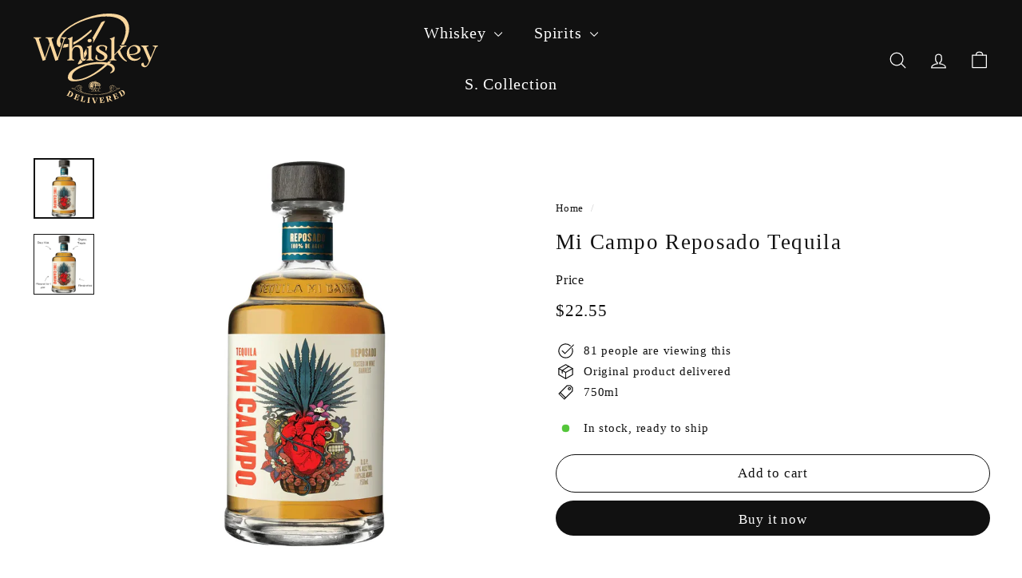

--- FILE ---
content_type: text/html; charset=utf-8
request_url: https://whiskeyd.com/products/mi-campo-reposado
body_size: 31963
content:
<!doctype html>
<html class="no-js" lang="en" dir="ltr">
  <head>
    <meta charset="utf-8">
    <meta http-equiv="X-UA-Compatible" content="IE=edge,chrome=1">
    <meta name="viewport" content="width=device-width,initial-scale=1">
    <meta name="theme-color" content="#111111">
    <link rel="canonical" href="https://whiskeyd.com/products/mi-campo-reposado">
    <link rel="preconnect" href="https://fonts.shopifycdn.com" crossorigin>
    <link rel="dns-prefetch" href="https://ajax.googleapis.com">
<title>Purchase Mi Campo Reposado Online Now Best Delivery &ndash; WhiskeyD</title>
<meta name="description" content="Buy the best Mi Campo Reposado online now and enjoy fast delivery. Don&#39;t miss out on this top-quality tequila. Order today!"><link rel="shortcut icon" href="//whiskeyd.com/cdn/shop/files/min-logo_32x32.png?v=1684050602" type="image/png">
<meta property="og:site_name" content="WhiskeyD">
<meta property="og:url" content="https://whiskeyd.com/products/mi-campo-reposado">
<meta property="og:title" content="Mi Campo Reposado Tequila">
<meta property="og:type" content="product">
<meta property="og:description" content="Buy the best Mi Campo Reposado online now and enjoy fast delivery. Don&#39;t miss out on this top-quality tequila. Order today!"><meta property="og:image" content="http://whiskeyd.com/cdn/shop/files/MiCampoReposadoTequila.jpg?v=1715161022">
  <meta property="og:image:secure_url" content="https://whiskeyd.com/cdn/shop/files/MiCampoReposadoTequila.jpg?v=1715161022">
  <meta property="og:image:width" content="1024">
  <meta property="og:image:height" content="1024"><meta name="twitter:site" content="@BuyWhiskey">
<meta name="twitter:card" content="summary_large_image">
<meta name="twitter:title" content="Mi Campo Reposado Tequila">
<meta name="twitter:description" content="Buy the best Mi Campo Reposado online now and enjoy fast delivery. Don&#39;t miss out on this top-quality tequila. Order today!">

<style data-shopify>
  

  
  
  
</style><link href="//whiskeyd.com/cdn/shop/t/11/assets/components.css?v=178053706190827632491720517514" rel="stylesheet" type="text/css" media="all" />

<style data-shopify>:root {
    --colorBody: #ffffff;
    --colorBodyAlpha05: rgba(255, 255, 255, 0.05);
    --colorBodyDim: #f2f2f2;

    --colorBorder: #111111;

    --colorBtnPrimary: #111111;
    --colorBtnPrimaryLight: #2b2b2b;
    --colorBtnPrimaryDim: #040404;
    --colorBtnPrimaryText: #ffffff;

    --colorCartDot: #f70d1a;
    --colorCartDotText: #fff;

    --colorFooter: #ffffff;
    --colorFooterBorder: #111111;
    --colorFooterText: #111111;

    --colorLink: #111111;

    --colorModalBg: rgba(17, 17, 17, 0.6);

    --colorNav: #111111;
    --colorNavSearch: #ffffff;
    --colorNavText: #ffffff;

    --colorPrice: #111111;

    --colorSaleTag: #f70d1a;
    --colorSaleTagText: #ffffff;

    --colorScheme1Text: #ffffff;
    --colorScheme1Bg: #111111;
    --colorScheme2Text: #111111;
    --colorScheme2Bg: #ffffff;
    --colorScheme3Text: #000000;
    --colorScheme3Bg: #fcf4f1;

    --colorTextBody: #111111;
    --colorTextBodyAlpha005: rgba(17, 17, 17, 0.05);
    --colorTextBodyAlpha008: rgba(17, 17, 17, 0.08);
    --colorTextSavings: #f70d1a;

    --colorToolbar: #111111;
    --colorToolbarText: #ffffff;

    --urlIcoSelect: url(//whiskeyd.com/cdn/shop/t/11/assets/ico-select.svg);
    --urlSwirlSvg: url(//whiskeyd.com/cdn/shop/t/11/assets/swirl.svg);

    --header-padding-bottom: 0;

    --pageTopPadding: 35px;
    --pageNarrow: 780px;
    --pageWidthPadding: 40px;
    --gridGutter: 22px;
    --indexSectionPadding: 60px;
    --sectionHeaderBottom: 40px;
    --collapsibleIconWidth: 12px;

    --sizeChartMargin: 30px 0;
    --sizeChartIconMargin: 5px;

    --newsletterReminderPadding: 20px 30px 20px 25px;

    --textFrameMargin: 10px;

    /*Shop Pay Installments*/
    --color-body-text: #111111;
    --color-body: #ffffff;
    --color-bg: #ffffff;

    --typeHeaderPrimary: "New York";
    --typeHeaderFallback: Iowan Old Style, Apple Garamond, Baskerville, Times New Roman, Droid Serif, Times, Source Serif Pro, serif, Apple Color Emoji, Segoe UI Emoji, Segoe UI Symbol;
    --typeHeaderSize: 32px;
    --typeHeaderWeight: 400;
    --typeHeaderLineHeight: 1.1;
    --typeHeaderSpacing: 0.05em;

    --typeBasePrimary:"New York";
    --typeBaseFallback:Iowan Old Style, Apple Garamond, Baskerville, Times New Roman, Droid Serif, Times, Source Serif Pro, serif, Apple Color Emoji, Segoe UI Emoji, Segoe UI Symbol;
    --typeBaseSize: 15px;
    --typeBaseWeight: 400;
    --typeBaseSpacing: 0.05em;
    --typeBaseLineHeight: 1.6;

    --colorSmallImageBg: #ffffff;
    --colorSmallImageBgDark: #f7f7f7;
    --colorLargeImageBg: #111111;
    --colorLargeImageBgLight: #323232;

    --iconWeight: 3px;
    --iconLinecaps: round;

    
      --buttonRadius: 50px;
      --btnPadding: 11px 25px;
    

    
      --roundness: 20px;
    

    
      --gridThickness: 0;
    

    --productTileMargin: 10%;
    --collectionTileMargin: 15%;

    --swatchSize: 40px;
  }

  @media screen and (max-width: 768px) {
    :root {
      --pageTopPadding: 15px;
      --pageNarrow: 330px;
      --pageWidthPadding: 17px;
      --gridGutter: 16px;
      --indexSectionPadding: 40px;
      --sectionHeaderBottom: 25px;
      --collapsibleIconWidth: 10px;
      --textFrameMargin: 7px;
      --typeBaseSize: 13px;

      
        --roundness: 15px;
        --btnPadding: 9px 25px;
      
    }
  }</style><link href="//whiskeyd.com/cdn/shop/t/11/assets/overrides.css?v=61671070734277095511720517517" rel="stylesheet" type="text/css" media="all" />
<style data-shopify>:root {
        --productGridPadding: 12px;
      }</style><script async crossorigin fetchpriority="high" src="/cdn/shopifycloud/importmap-polyfill/es-modules-shim.2.4.0.js"></script>
<script>
      document.documentElement.className = document.documentElement.className.replace('no-js', 'js');
      window.theme = window.theme || {};
      theme.routes = {
        home: "/",
        collections: "/collections",
        cart: "/cart.js",
        cartPage: "/cart",
        cartAdd: "/cart/add.js",
        cartChange: "/cart/change.js",
        search: "/search",
        predictiveSearch: "/search/suggest"
      };
      theme.strings = {
        soldOut: "Sold Out",
        unavailable: "Unavailable",
        inStockLabel: "In stock, ready to ship",
        oneStockLabel: "Low stock - [count] item left",
        otherStockLabel: "Low stock - [count] items left",
        willNotShipUntil: "Ready to ship [date]",
        willBeInStockAfter: "Back in stock [date]",
        waitingForStock: "Backordered, shipping soon",
        savePrice: "Save [saved_amount]",
        cartEmpty: "Your cart is currently empty.",
        cartTermsConfirmation: "You must agree with the terms and conditions of sales to check out",
        searchCollections: "Collections",
        searchPages: "Pages",
        searchArticles: "Articles",
        maxQuantity: "You can only have [quantity] of [title] in your cart."
      };
      theme.settings = {
        cartType: "dropdown",
        isCustomerTemplate: false,
        moneyFormat: "${{amount}}",
        saveType: "dollar",
        productImageSize: "square",
        productImageCover: true,
        predictiveSearch: true,
        predictiveSearchType: null,
        superScriptSetting: false,
        superScriptPrice: false,
        quickView: false,
        quickAdd: false,
        themeName: 'Expanse',
        themeVersion: "5.2.3" // x-release-please-version
      };
    </script><script type="importmap">
{
  "imports": {
    "@archetype-themes/scripts/config": "//whiskeyd.com/cdn/shop/t/11/assets/config.js?v=95976828937475645771720517514",
    "@archetype-themes/scripts/helpers/a11y": "//whiskeyd.com/cdn/shop/t/11/assets/a11y.js?v=118065092949826047841720517513",
    "@archetype-themes/scripts/helpers/ajax-renderer": "//whiskeyd.com/cdn/shop/t/11/assets/ajax-renderer.js?v=100928873305606449171720517513",
    "@archetype-themes/scripts/helpers/currency": "//whiskeyd.com/cdn/shop/t/11/assets/currency.js?v=7073109214763046061720517514",
    "@archetype-themes/scripts/helpers/delegate": "//whiskeyd.com/cdn/shop/t/11/assets/delegate.js?v=149839824348477659831720517514",
    "@archetype-themes/scripts/helpers/init-globals": "//whiskeyd.com/cdn/shop/t/11/assets/init-globals.js?v=181475641737567220961720517517",
    "@archetype-themes/scripts/helpers/library-loader": "//whiskeyd.com/cdn/shop/t/11/assets/library-loader.js?v=156273567395030534951720517517",
    "@archetype-themes/scripts/helpers/rte": "//whiskeyd.com/cdn/shop/t/11/assets/rte.js?v=25912603626504680721720517518",
    "@archetype-themes/scripts/helpers/sections": "//whiskeyd.com/cdn/shop/t/11/assets/sections.js?v=182906742684709496481720517518",
    "@archetype-themes/scripts/helpers/size-drawer": "//whiskeyd.com/cdn/shop/t/11/assets/size-drawer.js?v=67462763974111650691720517518",
    "@archetype-themes/scripts/helpers/utils": "//whiskeyd.com/cdn/shop/t/11/assets/utils.js?v=117964846174238173191720517519",
    "@archetype-themes/scripts/helpers/vimeo": "//whiskeyd.com/cdn/shop/t/11/assets/vimeo.js?v=24358449204266797831720517519",
    "@archetype-themes/scripts/helpers/youtube": "//whiskeyd.com/cdn/shop/t/11/assets/youtube.js?v=65638137014896701821720517519",
    "@archetype-themes/scripts/modules/animation-observer": "//whiskeyd.com/cdn/shop/t/11/assets/animation-observer.js?v=153879372474529029271720517513",
    "@archetype-themes/scripts/modules/cart-api": "//whiskeyd.com/cdn/shop/t/11/assets/cart-api.js?v=93416222499431499891720517513",
    "@archetype-themes/scripts/modules/cart-drawer": "//whiskeyd.com/cdn/shop/t/11/assets/cart-drawer.js?v=22319036241739343301720517513",
    "@archetype-themes/scripts/modules/cart-form": "//whiskeyd.com/cdn/shop/t/11/assets/cart-form.js?v=7359676928425491331720517514",
    "@archetype-themes/scripts/modules/collapsibles": "//whiskeyd.com/cdn/shop/t/11/assets/collapsibles.js?v=20772374232124797641720517514",
    "@archetype-themes/scripts/modules/collection-sidebar": "//whiskeyd.com/cdn/shop/t/11/assets/collection-sidebar.js?v=11139703187251763651720517514",
    "@archetype-themes/scripts/modules/collection-template": "//whiskeyd.com/cdn/shop/t/11/assets/collection-template.js?v=140554359979706354581720517514",
    "@archetype-themes/scripts/modules/disclosure": "//whiskeyd.com/cdn/shop/t/11/assets/disclosure.js?v=67772127279384659731720517514",
    "@archetype-themes/scripts/modules/drawers": "//whiskeyd.com/cdn/shop/t/11/assets/drawers.js?v=41461249279569037491720517514",
    "@archetype-themes/scripts/modules/header-nav": "//whiskeyd.com/cdn/shop/t/11/assets/header-nav.js?v=177096878740680116051720517514",
    "@archetype-themes/scripts/modules/header-search": "//whiskeyd.com/cdn/shop/t/11/assets/header-search.js?v=111541059953386463491720517514",
    "@archetype-themes/scripts/modules/mobile-nav": "//whiskeyd.com/cdn/shop/t/11/assets/mobile-nav.js?v=114965420791451121061720517517",
    "@archetype-themes/scripts/modules/modal": "//whiskeyd.com/cdn/shop/t/11/assets/modal.js?v=134597060909170760981720517517",
    "@archetype-themes/scripts/modules/parallax": "//whiskeyd.com/cdn/shop/t/11/assets/parallax.js?v=52940338558575531261720517517",
    "@archetype-themes/scripts/modules/photoswipe": "//whiskeyd.com/cdn/shop/t/11/assets/photoswipe.js?v=165549100180449799241720517517",
    "@archetype-themes/scripts/modules/product-media": "//whiskeyd.com/cdn/shop/t/11/assets/product-media.js?v=100982122737231373481720517517",
    "@archetype-themes/scripts/modules/product-recommendations": "//whiskeyd.com/cdn/shop/t/11/assets/product-recommendations.js?v=129269900080061478331720517517",
    "@archetype-themes/scripts/modules/quantity-selectors": "//whiskeyd.com/cdn/shop/t/11/assets/quantity-selectors.js?v=39825656135086092811720517518",
    "@archetype-themes/scripts/modules/slideshow": "//whiskeyd.com/cdn/shop/t/11/assets/slideshow.js?v=66456378059434374351720517518",
    "@archetype-themes/scripts/modules/swatches": "//whiskeyd.com/cdn/shop/t/11/assets/swatches.js?v=27943298151903503821720517518",
    "@archetype-themes/scripts/modules/tool-tip": "//whiskeyd.com/cdn/shop/t/11/assets/tool-tip.js?v=21675976537915012111720517519",
    "@archetype-themes/scripts/modules/tool-tip-trigger": "//whiskeyd.com/cdn/shop/t/11/assets/tool-tip-trigger.js?v=140183424560662924111720517519",
    "@archetype-themes/scripts/modules/video-modal": "//whiskeyd.com/cdn/shop/t/11/assets/video-modal.js?v=124352799055401291551720517519",
    "@archetype-themes/scripts/modules/video-section": "//whiskeyd.com/cdn/shop/t/11/assets/video-section.js?v=160666745868686885001720517519",
    "@archetype-themes/scripts/vendors/animape": "//whiskeyd.com/cdn/shop/t/11/assets/animape.js?v=22924073894526020811720517513",
    "@archetype-themes/scripts/vendors/flickity": "//whiskeyd.com/cdn/shop/t/11/assets/flickity.js?v=63038299790151568001720517514",
    "@archetype-themes/scripts/vendors/flickity-fade": "//whiskeyd.com/cdn/shop/t/11/assets/flickity-fade.js?v=139345671339789455101720517514",
    "@archetype-themes/scripts/vendors/photoswipe-ui-default.min": "//whiskeyd.com/cdn/shop/t/11/assets/photoswipe-ui-default.min.js?v=134883888500157045471720517517",
    "@archetype-themes/scripts/vendors/photoswipe.min": "//whiskeyd.com/cdn/shop/t/11/assets/photoswipe.min.js?v=141399574847282278601720517517",
    "@archetype-themes/utils/pubsub": "//whiskeyd.com/cdn/shop/t/11/assets/pubsub.js?v=170887502973045284781720517517",
    "components/announcement-bar": "//whiskeyd.com/cdn/shop/t/11/assets/announcement-bar.js?v=61239492037021845891720517513",
    "components/block-buy-buttons": "//whiskeyd.com/cdn/shop/t/11/assets/block-buy-buttons.js?v=148958496432830410761720517513",
    "components/block-contact": "//whiskeyd.com/cdn/shop/t/11/assets/block-contact.js?v=78355411751615558911720517513",
    "components/block-description": "//whiskeyd.com/cdn/shop/t/11/assets/block-description.js?v=81077347419709677141720517513",
    "components/block-price": "//whiskeyd.com/cdn/shop/t/11/assets/block-price.js?v=129702681217586970991720517513",
    "components/block-quantity-selector": "//whiskeyd.com/cdn/shop/t/11/assets/block-quantity-selector.js?v=117475072784309989681720517513",
    "components/block-tab": "//whiskeyd.com/cdn/shop/t/11/assets/block-tab.js?v=26040362447511671711720517513",
    "components/block-variant-picker": "//whiskeyd.com/cdn/shop/t/11/assets/block-variant-picker.js?v=71031908405311637371720517513",
    "components/gift-card-recipient-form": "//whiskeyd.com/cdn/shop/t/11/assets/gift-card-recipient-form.js?v=64755253772159527141720517514",
    "components/icon": "//whiskeyd.com/cdn/shop/t/11/assets/icon.js?v=3434008020053097731720517517",
    "components/image-element": "//whiskeyd.com/cdn/shop/t/11/assets/image-element.js?v=162387049124185673971720517517",
    "components/newsletter-reminder": "//whiskeyd.com/cdn/shop/t/11/assets/newsletter-reminder.js?v=93831542396994015031720517517",
    "components/predictive-search": "//whiskeyd.com/cdn/shop/t/11/assets/predictive-search.js?v=99835546545337592591720517517",
    "components/price-range": "//whiskeyd.com/cdn/shop/t/11/assets/price-range.js?v=107536712590459768541720517517",
    "components/product-grid-item": "//whiskeyd.com/cdn/shop/t/11/assets/product-grid-item.js?v=153768860261134489091720517517",
    "components/product-images": "//whiskeyd.com/cdn/shop/t/11/assets/product-images.js?v=94779729377336687951720517517",
    "components/product-inventory": "//whiskeyd.com/cdn/shop/t/11/assets/product-inventory.js?v=61257431154298704481720517517",
    "components/quick-add": "//whiskeyd.com/cdn/shop/t/11/assets/quick-add.js?v=98922245195340351461720517518",
    "components/quick-shop": "//whiskeyd.com/cdn/shop/t/11/assets/quick-shop.js?v=122648007643428631321720517518",
    "components/section-advanced-accordion": "//whiskeyd.com/cdn/shop/t/11/assets/section-advanced-accordion.js?v=50423659066538531211720517518",
    "components/section-age-verification-popup": "//whiskeyd.com/cdn/shop/t/11/assets/section-age-verification-popup.js?v=160720330590333804831720517518",
    "components/section-background-image-text": "//whiskeyd.com/cdn/shop/t/11/assets/section-background-image-text.js?v=17382720343615129641720517518",
    "components/section-collection-header": "//whiskeyd.com/cdn/shop/t/11/assets/section-collection-header.js?v=156062324844396076361720517518",
    "components/section-countdown": "//whiskeyd.com/cdn/shop/t/11/assets/section-countdown.js?v=109956453145979029921720517518",
    "components/section-footer": "//whiskeyd.com/cdn/shop/t/11/assets/section-footer.js?v=37607697474596166191720517518",
    "components/section-header": "//whiskeyd.com/cdn/shop/t/11/assets/section-header.js?v=143928937928229288231720517518",
    "components/section-hotspots": "//whiskeyd.com/cdn/shop/t/11/assets/section-hotspots.js?v=19511526374408459341720517518",
    "components/section-image-compare": "//whiskeyd.com/cdn/shop/t/11/assets/section-image-compare.js?v=10475097497223987121720517518",
    "components/section-main-cart": "//whiskeyd.com/cdn/shop/t/11/assets/section-main-cart.js?v=26599160823898921641720517518",
    "components/section-map": "//whiskeyd.com/cdn/shop/t/11/assets/section-map.js?v=152624484441567095391720517518",
    "components/section-more-products-vendor": "//whiskeyd.com/cdn/shop/t/11/assets/section-more-products-vendor.js?v=145736791502618398041720517518",
    "components/section-newsletter-popup": "//whiskeyd.com/cdn/shop/t/11/assets/section-newsletter-popup.js?v=170012379161222995921720517518",
    "components/section-password-header": "//whiskeyd.com/cdn/shop/t/11/assets/section-password-header.js?v=98933886638236819401720517518",
    "components/section-recently-viewed": "//whiskeyd.com/cdn/shop/t/11/assets/section-recently-viewed.js?v=173223767998598904081720517518",
    "components/section-testimonials": "//whiskeyd.com/cdn/shop/t/11/assets/section-testimonials.js?v=143293272721059783851720517518",
    "components/section-toolbar": "//whiskeyd.com/cdn/shop/t/11/assets/section-toolbar.js?v=10748245694607098671720517518",
    "components/store-availability": "//whiskeyd.com/cdn/shop/t/11/assets/store-availability.js?v=30314316816638668131720517518",
    "components/variant-sku": "//whiskeyd.com/cdn/shop/t/11/assets/variant-sku.js?v=61072944307078446061720517519",
    "js-cookie": "//whiskeyd.com/cdn/shop/t/11/assets/js.cookie.mjs?v=38015963105781969301720517517",
    "nouislider": "//whiskeyd.com/cdn/shop/t/11/assets/nouislider.js?v=100438778919154896961720517517"
  }
}
</script>
<script>
  if (!(HTMLScriptElement.supports && HTMLScriptElement.supports('importmap'))) {
    const el = document.createElement('script')
    el.async = true
    el.src = "//whiskeyd.com/cdn/shop/t/11/assets/es-module-shims.min.js?v=3197203922110785981720517514"
    document.head.appendChild(el)
  }
</script>

<script type="module" src="//whiskeyd.com/cdn/shop/t/11/assets/is-land.min.js?v=92343381495565747271720517517"></script>



<script type="module">
  try {
    const importMap = document.querySelector('script[type="importmap"]')
    const importMapJson = JSON.parse(importMap.textContent)
    const importMapModules = Object.values(importMapJson.imports)
    for (let i = 0; i < importMapModules.length; i++) {
      const link = document.createElement('link')
      link.rel = 'modulepreload'
      link.href = importMapModules[i]
      document.head.appendChild(link)
    }
  } catch (e) {
    console.error(e)
  }
</script>
<script>window.performance && window.performance.mark && window.performance.mark('shopify.content_for_header.start');</script><meta name="google-site-verification" content="Cq7j-IRtYfvSeOy3KcBvMi7z8ki9duOys600PMcOvF0">
<meta id="shopify-digital-wallet" name="shopify-digital-wallet" content="/73973563704/digital_wallets/dialog">
<link rel="alternate" type="application/json+oembed" href="https://whiskeyd.com/products/mi-campo-reposado.oembed">
<script async="async" src="/checkouts/internal/preloads.js?locale=en-US"></script>
<script id="shopify-features" type="application/json">{"accessToken":"733db86d34863407e8d3aee2e36965ce","betas":["rich-media-storefront-analytics"],"domain":"whiskeyd.com","predictiveSearch":true,"shopId":73973563704,"locale":"en"}</script>
<script>var Shopify = Shopify || {};
Shopify.shop = "whiskeyd.myshopify.com";
Shopify.locale = "en";
Shopify.currency = {"active":"USD","rate":"1.0"};
Shopify.country = "US";
Shopify.theme = {"name":"Updated copy of WhiskeyD Live","id":170092790072,"schema_name":"Expanse","schema_version":"5.2.3","theme_store_id":902,"role":"main"};
Shopify.theme.handle = "null";
Shopify.theme.style = {"id":null,"handle":null};
Shopify.cdnHost = "whiskeyd.com/cdn";
Shopify.routes = Shopify.routes || {};
Shopify.routes.root = "/";</script>
<script type="module">!function(o){(o.Shopify=o.Shopify||{}).modules=!0}(window);</script>
<script>!function(o){function n(){var o=[];function n(){o.push(Array.prototype.slice.apply(arguments))}return n.q=o,n}var t=o.Shopify=o.Shopify||{};t.loadFeatures=n(),t.autoloadFeatures=n()}(window);</script>
<script id="shop-js-analytics" type="application/json">{"pageType":"product"}</script>
<script defer="defer" async type="module" src="//whiskeyd.com/cdn/shopifycloud/shop-js/modules/v2/client.init-shop-cart-sync_WVOgQShq.en.esm.js"></script>
<script defer="defer" async type="module" src="//whiskeyd.com/cdn/shopifycloud/shop-js/modules/v2/chunk.common_C_13GLB1.esm.js"></script>
<script defer="defer" async type="module" src="//whiskeyd.com/cdn/shopifycloud/shop-js/modules/v2/chunk.modal_CLfMGd0m.esm.js"></script>
<script type="module">
  await import("//whiskeyd.com/cdn/shopifycloud/shop-js/modules/v2/client.init-shop-cart-sync_WVOgQShq.en.esm.js");
await import("//whiskeyd.com/cdn/shopifycloud/shop-js/modules/v2/chunk.common_C_13GLB1.esm.js");
await import("//whiskeyd.com/cdn/shopifycloud/shop-js/modules/v2/chunk.modal_CLfMGd0m.esm.js");

  window.Shopify.SignInWithShop?.initShopCartSync?.({"fedCMEnabled":true,"windoidEnabled":true});

</script>
<script>(function() {
  var isLoaded = false;
  function asyncLoad() {
    if (isLoaded) return;
    isLoaded = true;
    var urls = ["https:\/\/shopify-widget.route.com\/shopify.widget.js?shop=whiskeyd.myshopify.com","https:\/\/sdk.postscript.io\/sdk-script-loader.bundle.js?shopId=388085\u0026shop=whiskeyd.myshopify.com"];
    for (var i = 0; i < urls.length; i++) {
      var s = document.createElement('script');
      s.type = 'text/javascript';
      s.async = true;
      s.src = urls[i];
      var x = document.getElementsByTagName('script')[0];
      x.parentNode.insertBefore(s, x);
    }
  };
  if(window.attachEvent) {
    window.attachEvent('onload', asyncLoad);
  } else {
    window.addEventListener('load', asyncLoad, false);
  }
})();</script>
<script id="__st">var __st={"a":73973563704,"offset":-21600,"reqid":"5f85ff0b-785f-45d2-8754-5b79126f0f13-1769586103","pageurl":"whiskeyd.com\/products\/mi-campo-reposado","u":"b6f846ba118a","p":"product","rtyp":"product","rid":8352730087736};</script>
<script>window.ShopifyPaypalV4VisibilityTracking = true;</script>
<script id="captcha-bootstrap">!function(){'use strict';const t='contact',e='account',n='new_comment',o=[[t,t],['blogs',n],['comments',n],[t,'customer']],c=[[e,'customer_login'],[e,'guest_login'],[e,'recover_customer_password'],[e,'create_customer']],r=t=>t.map((([t,e])=>`form[action*='/${t}']:not([data-nocaptcha='true']) input[name='form_type'][value='${e}']`)).join(','),a=t=>()=>t?[...document.querySelectorAll(t)].map((t=>t.form)):[];function s(){const t=[...o],e=r(t);return a(e)}const i='password',u='form_key',d=['recaptcha-v3-token','g-recaptcha-response','h-captcha-response',i],f=()=>{try{return window.sessionStorage}catch{return}},m='__shopify_v',_=t=>t.elements[u];function p(t,e,n=!1){try{const o=window.sessionStorage,c=JSON.parse(o.getItem(e)),{data:r}=function(t){const{data:e,action:n}=t;return t[m]||n?{data:e,action:n}:{data:t,action:n}}(c);for(const[e,n]of Object.entries(r))t.elements[e]&&(t.elements[e].value=n);n&&o.removeItem(e)}catch(o){console.error('form repopulation failed',{error:o})}}const l='form_type',E='cptcha';function T(t){t.dataset[E]=!0}const w=window,h=w.document,L='Shopify',v='ce_forms',y='captcha';let A=!1;((t,e)=>{const n=(g='f06e6c50-85a8-45c8-87d0-21a2b65856fe',I='https://cdn.shopify.com/shopifycloud/storefront-forms-hcaptcha/ce_storefront_forms_captcha_hcaptcha.v1.5.2.iife.js',D={infoText:'Protected by hCaptcha',privacyText:'Privacy',termsText:'Terms'},(t,e,n)=>{const o=w[L][v],c=o.bindForm;if(c)return c(t,g,e,D).then(n);var r;o.q.push([[t,g,e,D],n]),r=I,A||(h.body.append(Object.assign(h.createElement('script'),{id:'captcha-provider',async:!0,src:r})),A=!0)});var g,I,D;w[L]=w[L]||{},w[L][v]=w[L][v]||{},w[L][v].q=[],w[L][y]=w[L][y]||{},w[L][y].protect=function(t,e){n(t,void 0,e),T(t)},Object.freeze(w[L][y]),function(t,e,n,w,h,L){const[v,y,A,g]=function(t,e,n){const i=e?o:[],u=t?c:[],d=[...i,...u],f=r(d),m=r(i),_=r(d.filter((([t,e])=>n.includes(e))));return[a(f),a(m),a(_),s()]}(w,h,L),I=t=>{const e=t.target;return e instanceof HTMLFormElement?e:e&&e.form},D=t=>v().includes(t);t.addEventListener('submit',(t=>{const e=I(t);if(!e)return;const n=D(e)&&!e.dataset.hcaptchaBound&&!e.dataset.recaptchaBound,o=_(e),c=g().includes(e)&&(!o||!o.value);(n||c)&&t.preventDefault(),c&&!n&&(function(t){try{if(!f())return;!function(t){const e=f();if(!e)return;const n=_(t);if(!n)return;const o=n.value;o&&e.removeItem(o)}(t);const e=Array.from(Array(32),(()=>Math.random().toString(36)[2])).join('');!function(t,e){_(t)||t.append(Object.assign(document.createElement('input'),{type:'hidden',name:u})),t.elements[u].value=e}(t,e),function(t,e){const n=f();if(!n)return;const o=[...t.querySelectorAll(`input[type='${i}']`)].map((({name:t})=>t)),c=[...d,...o],r={};for(const[a,s]of new FormData(t).entries())c.includes(a)||(r[a]=s);n.setItem(e,JSON.stringify({[m]:1,action:t.action,data:r}))}(t,e)}catch(e){console.error('failed to persist form',e)}}(e),e.submit())}));const S=(t,e)=>{t&&!t.dataset[E]&&(n(t,e.some((e=>e===t))),T(t))};for(const o of['focusin','change'])t.addEventListener(o,(t=>{const e=I(t);D(e)&&S(e,y())}));const B=e.get('form_key'),M=e.get(l),P=B&&M;t.addEventListener('DOMContentLoaded',(()=>{const t=y();if(P)for(const e of t)e.elements[l].value===M&&p(e,B);[...new Set([...A(),...v().filter((t=>'true'===t.dataset.shopifyCaptcha))])].forEach((e=>S(e,t)))}))}(h,new URLSearchParams(w.location.search),n,t,e,['guest_login'])})(!0,!0)}();</script>
<script integrity="sha256-4kQ18oKyAcykRKYeNunJcIwy7WH5gtpwJnB7kiuLZ1E=" data-source-attribution="shopify.loadfeatures" defer="defer" src="//whiskeyd.com/cdn/shopifycloud/storefront/assets/storefront/load_feature-a0a9edcb.js" crossorigin="anonymous"></script>
<script data-source-attribution="shopify.dynamic_checkout.dynamic.init">var Shopify=Shopify||{};Shopify.PaymentButton=Shopify.PaymentButton||{isStorefrontPortableWallets:!0,init:function(){window.Shopify.PaymentButton.init=function(){};var t=document.createElement("script");t.src="https://whiskeyd.com/cdn/shopifycloud/portable-wallets/latest/portable-wallets.en.js",t.type="module",document.head.appendChild(t)}};
</script>
<script data-source-attribution="shopify.dynamic_checkout.buyer_consent">
  function portableWalletsHideBuyerConsent(e){var t=document.getElementById("shopify-buyer-consent"),n=document.getElementById("shopify-subscription-policy-button");t&&n&&(t.classList.add("hidden"),t.setAttribute("aria-hidden","true"),n.removeEventListener("click",e))}function portableWalletsShowBuyerConsent(e){var t=document.getElementById("shopify-buyer-consent"),n=document.getElementById("shopify-subscription-policy-button");t&&n&&(t.classList.remove("hidden"),t.removeAttribute("aria-hidden"),n.addEventListener("click",e))}window.Shopify?.PaymentButton&&(window.Shopify.PaymentButton.hideBuyerConsent=portableWalletsHideBuyerConsent,window.Shopify.PaymentButton.showBuyerConsent=portableWalletsShowBuyerConsent);
</script>
<script>
  function portableWalletsCleanup(e){e&&e.src&&console.error("Failed to load portable wallets script "+e.src);var t=document.querySelectorAll("shopify-accelerated-checkout .shopify-payment-button__skeleton, shopify-accelerated-checkout-cart .wallet-cart-button__skeleton"),e=document.getElementById("shopify-buyer-consent");for(let e=0;e<t.length;e++)t[e].remove();e&&e.remove()}function portableWalletsNotLoadedAsModule(e){e instanceof ErrorEvent&&"string"==typeof e.message&&e.message.includes("import.meta")&&"string"==typeof e.filename&&e.filename.includes("portable-wallets")&&(window.removeEventListener("error",portableWalletsNotLoadedAsModule),window.Shopify.PaymentButton.failedToLoad=e,"loading"===document.readyState?document.addEventListener("DOMContentLoaded",window.Shopify.PaymentButton.init):window.Shopify.PaymentButton.init())}window.addEventListener("error",portableWalletsNotLoadedAsModule);
</script>

<script type="module" src="https://whiskeyd.com/cdn/shopifycloud/portable-wallets/latest/portable-wallets.en.js" onError="portableWalletsCleanup(this)" crossorigin="anonymous"></script>
<script nomodule>
  document.addEventListener("DOMContentLoaded", portableWalletsCleanup);
</script>

<script id='scb4127' type='text/javascript' async='' src='https://whiskeyd.com/cdn/shopifycloud/privacy-banner/storefront-banner.js'></script><link id="shopify-accelerated-checkout-styles" rel="stylesheet" media="screen" href="https://whiskeyd.com/cdn/shopifycloud/portable-wallets/latest/accelerated-checkout-backwards-compat.css" crossorigin="anonymous">
<style id="shopify-accelerated-checkout-cart">
        #shopify-buyer-consent {
  margin-top: 1em;
  display: inline-block;
  width: 100%;
}

#shopify-buyer-consent.hidden {
  display: none;
}

#shopify-subscription-policy-button {
  background: none;
  border: none;
  padding: 0;
  text-decoration: underline;
  font-size: inherit;
  cursor: pointer;
}

#shopify-subscription-policy-button::before {
  box-shadow: none;
}

      </style>

<script>window.performance && window.performance.mark && window.performance.mark('shopify.content_for_header.end');</script>
    <script src="//whiskeyd.com/cdn/shop/t/11/assets/theme.js?v=77167323714411244521720517518" defer="defer"></script>
  <!-- BEGIN app block: shopify://apps/triplewhale/blocks/triple_pixel_snippet/483d496b-3f1a-4609-aea7-8eee3b6b7a2a --><link rel='preconnect dns-prefetch' href='https://api.config-security.com/' crossorigin />
<link rel='preconnect dns-prefetch' href='https://conf.config-security.com/' crossorigin />
<script>
/* >> TriplePixel :: start*/
window.TriplePixelData={TripleName:"whiskeyd.myshopify.com",ver:"2.16",plat:"SHOPIFY",isHeadless:false,src:'SHOPIFY_EXT',product:{id:"8352730087736",name:`Mi Campo Reposado Tequila`,price:"22.55",variant:"45353865347384"},search:"",collection:"",cart:"dropdown",template:"product",curr:"USD" || "USD"},function(W,H,A,L,E,_,B,N){function O(U,T,P,H,R){void 0===R&&(R=!1),H=new XMLHttpRequest,P?(H.open("POST",U,!0),H.setRequestHeader("Content-Type","text/plain")):H.open("GET",U,!0),H.send(JSON.stringify(P||{})),H.onreadystatechange=function(){4===H.readyState&&200===H.status?(R=H.responseText,U.includes("/first")?eval(R):P||(N[B]=R)):(299<H.status||H.status<200)&&T&&!R&&(R=!0,O(U,T-1,P))}}if(N=window,!N[H+"sn"]){N[H+"sn"]=1,L=function(){return Date.now().toString(36)+"_"+Math.random().toString(36)};try{A.setItem(H,1+(0|A.getItem(H)||0)),(E=JSON.parse(A.getItem(H+"U")||"[]")).push({u:location.href,r:document.referrer,t:Date.now(),id:L()}),A.setItem(H+"U",JSON.stringify(E))}catch(e){}var i,m,p;A.getItem('"!nC`')||(_=A,A=N,A[H]||(E=A[H]=function(t,e,i){return void 0===i&&(i=[]),"State"==t?E.s:(W=L(),(E._q=E._q||[]).push([W,t,e].concat(i)),W)},E.s="Installed",E._q=[],E.ch=W,B="configSecurityConfModel",N[B]=1,O("https://conf.config-security.com/model",5),i=L(),m=A[atob("c2NyZWVu")],_.setItem("di_pmt_wt",i),p={id:i,action:"profile",avatar:_.getItem("auth-security_rand_salt_"),time:m[atob("d2lkdGg=")]+":"+m[atob("aGVpZ2h0")],host:A.TriplePixelData.TripleName,plat:A.TriplePixelData.plat,url:window.location.href.slice(0,500),ref:document.referrer,ver:A.TriplePixelData.ver},O("https://api.config-security.com/event",5,p),O("https://api.config-security.com/first?host=".concat(p.host,"&plat=").concat(p.plat),5)))}}("","TriplePixel",localStorage);
/* << TriplePixel :: end*/
</script>



<!-- END app block --><link href="https://monorail-edge.shopifysvc.com" rel="dns-prefetch">
<script>(function(){if ("sendBeacon" in navigator && "performance" in window) {try {var session_token_from_headers = performance.getEntriesByType('navigation')[0].serverTiming.find(x => x.name == '_s').description;} catch {var session_token_from_headers = undefined;}var session_cookie_matches = document.cookie.match(/_shopify_s=([^;]*)/);var session_token_from_cookie = session_cookie_matches && session_cookie_matches.length === 2 ? session_cookie_matches[1] : "";var session_token = session_token_from_headers || session_token_from_cookie || "";function handle_abandonment_event(e) {var entries = performance.getEntries().filter(function(entry) {return /monorail-edge.shopifysvc.com/.test(entry.name);});if (!window.abandonment_tracked && entries.length === 0) {window.abandonment_tracked = true;var currentMs = Date.now();var navigation_start = performance.timing.navigationStart;var payload = {shop_id: 73973563704,url: window.location.href,navigation_start,duration: currentMs - navigation_start,session_token,page_type: "product"};window.navigator.sendBeacon("https://monorail-edge.shopifysvc.com/v1/produce", JSON.stringify({schema_id: "online_store_buyer_site_abandonment/1.1",payload: payload,metadata: {event_created_at_ms: currentMs,event_sent_at_ms: currentMs}}));}}window.addEventListener('pagehide', handle_abandonment_event);}}());</script>
<script id="web-pixels-manager-setup">(function e(e,d,r,n,o){if(void 0===o&&(o={}),!Boolean(null===(a=null===(i=window.Shopify)||void 0===i?void 0:i.analytics)||void 0===a?void 0:a.replayQueue)){var i,a;window.Shopify=window.Shopify||{};var t=window.Shopify;t.analytics=t.analytics||{};var s=t.analytics;s.replayQueue=[],s.publish=function(e,d,r){return s.replayQueue.push([e,d,r]),!0};try{self.performance.mark("wpm:start")}catch(e){}var l=function(){var e={modern:/Edge?\/(1{2}[4-9]|1[2-9]\d|[2-9]\d{2}|\d{4,})\.\d+(\.\d+|)|Firefox\/(1{2}[4-9]|1[2-9]\d|[2-9]\d{2}|\d{4,})\.\d+(\.\d+|)|Chrom(ium|e)\/(9{2}|\d{3,})\.\d+(\.\d+|)|(Maci|X1{2}).+ Version\/(15\.\d+|(1[6-9]|[2-9]\d|\d{3,})\.\d+)([,.]\d+|)( \(\w+\)|)( Mobile\/\w+|) Safari\/|Chrome.+OPR\/(9{2}|\d{3,})\.\d+\.\d+|(CPU[ +]OS|iPhone[ +]OS|CPU[ +]iPhone|CPU IPhone OS|CPU iPad OS)[ +]+(15[._]\d+|(1[6-9]|[2-9]\d|\d{3,})[._]\d+)([._]\d+|)|Android:?[ /-](13[3-9]|1[4-9]\d|[2-9]\d{2}|\d{4,})(\.\d+|)(\.\d+|)|Android.+Firefox\/(13[5-9]|1[4-9]\d|[2-9]\d{2}|\d{4,})\.\d+(\.\d+|)|Android.+Chrom(ium|e)\/(13[3-9]|1[4-9]\d|[2-9]\d{2}|\d{4,})\.\d+(\.\d+|)|SamsungBrowser\/([2-9]\d|\d{3,})\.\d+/,legacy:/Edge?\/(1[6-9]|[2-9]\d|\d{3,})\.\d+(\.\d+|)|Firefox\/(5[4-9]|[6-9]\d|\d{3,})\.\d+(\.\d+|)|Chrom(ium|e)\/(5[1-9]|[6-9]\d|\d{3,})\.\d+(\.\d+|)([\d.]+$|.*Safari\/(?![\d.]+ Edge\/[\d.]+$))|(Maci|X1{2}).+ Version\/(10\.\d+|(1[1-9]|[2-9]\d|\d{3,})\.\d+)([,.]\d+|)( \(\w+\)|)( Mobile\/\w+|) Safari\/|Chrome.+OPR\/(3[89]|[4-9]\d|\d{3,})\.\d+\.\d+|(CPU[ +]OS|iPhone[ +]OS|CPU[ +]iPhone|CPU IPhone OS|CPU iPad OS)[ +]+(10[._]\d+|(1[1-9]|[2-9]\d|\d{3,})[._]\d+)([._]\d+|)|Android:?[ /-](13[3-9]|1[4-9]\d|[2-9]\d{2}|\d{4,})(\.\d+|)(\.\d+|)|Mobile Safari.+OPR\/([89]\d|\d{3,})\.\d+\.\d+|Android.+Firefox\/(13[5-9]|1[4-9]\d|[2-9]\d{2}|\d{4,})\.\d+(\.\d+|)|Android.+Chrom(ium|e)\/(13[3-9]|1[4-9]\d|[2-9]\d{2}|\d{4,})\.\d+(\.\d+|)|Android.+(UC? ?Browser|UCWEB|U3)[ /]?(15\.([5-9]|\d{2,})|(1[6-9]|[2-9]\d|\d{3,})\.\d+)\.\d+|SamsungBrowser\/(5\.\d+|([6-9]|\d{2,})\.\d+)|Android.+MQ{2}Browser\/(14(\.(9|\d{2,})|)|(1[5-9]|[2-9]\d|\d{3,})(\.\d+|))(\.\d+|)|K[Aa][Ii]OS\/(3\.\d+|([4-9]|\d{2,})\.\d+)(\.\d+|)/},d=e.modern,r=e.legacy,n=navigator.userAgent;return n.match(d)?"modern":n.match(r)?"legacy":"unknown"}(),u="modern"===l?"modern":"legacy",c=(null!=n?n:{modern:"",legacy:""})[u],f=function(e){return[e.baseUrl,"/wpm","/b",e.hashVersion,"modern"===e.buildTarget?"m":"l",".js"].join("")}({baseUrl:d,hashVersion:r,buildTarget:u}),m=function(e){var d=e.version,r=e.bundleTarget,n=e.surface,o=e.pageUrl,i=e.monorailEndpoint;return{emit:function(e){var a=e.status,t=e.errorMsg,s=(new Date).getTime(),l=JSON.stringify({metadata:{event_sent_at_ms:s},events:[{schema_id:"web_pixels_manager_load/3.1",payload:{version:d,bundle_target:r,page_url:o,status:a,surface:n,error_msg:t},metadata:{event_created_at_ms:s}}]});if(!i)return console&&console.warn&&console.warn("[Web Pixels Manager] No Monorail endpoint provided, skipping logging."),!1;try{return self.navigator.sendBeacon.bind(self.navigator)(i,l)}catch(e){}var u=new XMLHttpRequest;try{return u.open("POST",i,!0),u.setRequestHeader("Content-Type","text/plain"),u.send(l),!0}catch(e){return console&&console.warn&&console.warn("[Web Pixels Manager] Got an unhandled error while logging to Monorail."),!1}}}}({version:r,bundleTarget:l,surface:e.surface,pageUrl:self.location.href,monorailEndpoint:e.monorailEndpoint});try{o.browserTarget=l,function(e){var d=e.src,r=e.async,n=void 0===r||r,o=e.onload,i=e.onerror,a=e.sri,t=e.scriptDataAttributes,s=void 0===t?{}:t,l=document.createElement("script"),u=document.querySelector("head"),c=document.querySelector("body");if(l.async=n,l.src=d,a&&(l.integrity=a,l.crossOrigin="anonymous"),s)for(var f in s)if(Object.prototype.hasOwnProperty.call(s,f))try{l.dataset[f]=s[f]}catch(e){}if(o&&l.addEventListener("load",o),i&&l.addEventListener("error",i),u)u.appendChild(l);else{if(!c)throw new Error("Did not find a head or body element to append the script");c.appendChild(l)}}({src:f,async:!0,onload:function(){if(!function(){var e,d;return Boolean(null===(d=null===(e=window.Shopify)||void 0===e?void 0:e.analytics)||void 0===d?void 0:d.initialized)}()){var d=window.webPixelsManager.init(e)||void 0;if(d){var r=window.Shopify.analytics;r.replayQueue.forEach((function(e){var r=e[0],n=e[1],o=e[2];d.publishCustomEvent(r,n,o)})),r.replayQueue=[],r.publish=d.publishCustomEvent,r.visitor=d.visitor,r.initialized=!0}}},onerror:function(){return m.emit({status:"failed",errorMsg:"".concat(f," has failed to load")})},sri:function(e){var d=/^sha384-[A-Za-z0-9+/=]+$/;return"string"==typeof e&&d.test(e)}(c)?c:"",scriptDataAttributes:o}),m.emit({status:"loading"})}catch(e){m.emit({status:"failed",errorMsg:(null==e?void 0:e.message)||"Unknown error"})}}})({shopId: 73973563704,storefrontBaseUrl: "https://whiskeyd.com",extensionsBaseUrl: "https://extensions.shopifycdn.com/cdn/shopifycloud/web-pixels-manager",monorailEndpoint: "https://monorail-edge.shopifysvc.com/unstable/produce_batch",surface: "storefront-renderer",enabledBetaFlags: ["2dca8a86"],webPixelsConfigList: [{"id":"1712062776","configuration":"{\"shopId\":\"388085\"}","eventPayloadVersion":"v1","runtimeContext":"STRICT","scriptVersion":"e57a43765e0d230c1bcb12178c1ff13f","type":"APP","apiClientId":2328352,"privacyPurposes":[],"dataSharingAdjustments":{"protectedCustomerApprovalScopes":["read_customer_address","read_customer_email","read_customer_name","read_customer_personal_data","read_customer_phone"]}},{"id":"717750584","configuration":"{\"config\":\"{\\\"pixel_id\\\":\\\"G-5BQ2VHQJ29\\\",\\\"target_country\\\":\\\"US\\\",\\\"gtag_events\\\":[{\\\"type\\\":\\\"begin_checkout\\\",\\\"action_label\\\":\\\"G-5BQ2VHQJ29\\\"},{\\\"type\\\":\\\"search\\\",\\\"action_label\\\":\\\"G-5BQ2VHQJ29\\\"},{\\\"type\\\":\\\"view_item\\\",\\\"action_label\\\":[\\\"G-5BQ2VHQJ29\\\",\\\"MC-WP9D8NEJTC\\\"]},{\\\"type\\\":\\\"purchase\\\",\\\"action_label\\\":[\\\"G-5BQ2VHQJ29\\\",\\\"MC-WP9D8NEJTC\\\"]},{\\\"type\\\":\\\"page_view\\\",\\\"action_label\\\":[\\\"G-5BQ2VHQJ29\\\",\\\"MC-WP9D8NEJTC\\\"]},{\\\"type\\\":\\\"add_payment_info\\\",\\\"action_label\\\":\\\"G-5BQ2VHQJ29\\\"},{\\\"type\\\":\\\"add_to_cart\\\",\\\"action_label\\\":\\\"G-5BQ2VHQJ29\\\"}],\\\"enable_monitoring_mode\\\":false}\"}","eventPayloadVersion":"v1","runtimeContext":"OPEN","scriptVersion":"b2a88bafab3e21179ed38636efcd8a93","type":"APP","apiClientId":1780363,"privacyPurposes":[],"dataSharingAdjustments":{"protectedCustomerApprovalScopes":["read_customer_address","read_customer_email","read_customer_name","read_customer_personal_data","read_customer_phone"]}},{"id":"457572664","configuration":"{\"tagID\":\"2614302938796\"}","eventPayloadVersion":"v1","runtimeContext":"STRICT","scriptVersion":"18031546ee651571ed29edbe71a3550b","type":"APP","apiClientId":3009811,"privacyPurposes":["ANALYTICS","MARKETING","SALE_OF_DATA"],"dataSharingAdjustments":{"protectedCustomerApprovalScopes":["read_customer_address","read_customer_email","read_customer_name","read_customer_personal_data","read_customer_phone"]}},{"id":"305561912","configuration":"{\"pixel_id\":\"352422777664610\",\"pixel_type\":\"facebook_pixel\",\"metaapp_system_user_token\":\"-\"}","eventPayloadVersion":"v1","runtimeContext":"OPEN","scriptVersion":"ca16bc87fe92b6042fbaa3acc2fbdaa6","type":"APP","apiClientId":2329312,"privacyPurposes":["ANALYTICS","MARKETING","SALE_OF_DATA"],"dataSharingAdjustments":{"protectedCustomerApprovalScopes":["read_customer_address","read_customer_email","read_customer_name","read_customer_personal_data","read_customer_phone"]}},{"id":"171180344","configuration":"{\"shopId\":\"whiskeyd.myshopify.com\"}","eventPayloadVersion":"v1","runtimeContext":"STRICT","scriptVersion":"674c31de9c131805829c42a983792da6","type":"APP","apiClientId":2753413,"privacyPurposes":["ANALYTICS","MARKETING","SALE_OF_DATA"],"dataSharingAdjustments":{"protectedCustomerApprovalScopes":["read_customer_address","read_customer_email","read_customer_name","read_customer_personal_data","read_customer_phone"]}},{"id":"shopify-app-pixel","configuration":"{}","eventPayloadVersion":"v1","runtimeContext":"STRICT","scriptVersion":"0450","apiClientId":"shopify-pixel","type":"APP","privacyPurposes":["ANALYTICS","MARKETING"]},{"id":"shopify-custom-pixel","eventPayloadVersion":"v1","runtimeContext":"LAX","scriptVersion":"0450","apiClientId":"shopify-pixel","type":"CUSTOM","privacyPurposes":["ANALYTICS","MARKETING"]}],isMerchantRequest: false,initData: {"shop":{"name":"WhiskeyD","paymentSettings":{"currencyCode":"USD"},"myshopifyDomain":"whiskeyd.myshopify.com","countryCode":"US","storefrontUrl":"https:\/\/whiskeyd.com"},"customer":null,"cart":null,"checkout":null,"productVariants":[{"price":{"amount":22.55,"currencyCode":"USD"},"product":{"title":"Mi Campo Reposado Tequila","vendor":"Mi Campo","id":"8352730087736","untranslatedTitle":"Mi Campo Reposado Tequila","url":"\/products\/mi-campo-reposado","type":"Tequila"},"id":"45353865347384","image":{"src":"\/\/whiskeyd.com\/cdn\/shop\/files\/MiCampoReposadoTequila.jpg?v=1715161022"},"sku":"77625","title":"Default Title","untranslatedTitle":"Default Title"}],"purchasingCompany":null},},"https://whiskeyd.com/cdn","fcfee988w5aeb613cpc8e4bc33m6693e112",{"modern":"","legacy":""},{"shopId":"73973563704","storefrontBaseUrl":"https:\/\/whiskeyd.com","extensionBaseUrl":"https:\/\/extensions.shopifycdn.com\/cdn\/shopifycloud\/web-pixels-manager","surface":"storefront-renderer","enabledBetaFlags":"[\"2dca8a86\"]","isMerchantRequest":"false","hashVersion":"fcfee988w5aeb613cpc8e4bc33m6693e112","publish":"custom","events":"[[\"page_viewed\",{}],[\"product_viewed\",{\"productVariant\":{\"price\":{\"amount\":22.55,\"currencyCode\":\"USD\"},\"product\":{\"title\":\"Mi Campo Reposado Tequila\",\"vendor\":\"Mi Campo\",\"id\":\"8352730087736\",\"untranslatedTitle\":\"Mi Campo Reposado Tequila\",\"url\":\"\/products\/mi-campo-reposado\",\"type\":\"Tequila\"},\"id\":\"45353865347384\",\"image\":{\"src\":\"\/\/whiskeyd.com\/cdn\/shop\/files\/MiCampoReposadoTequila.jpg?v=1715161022\"},\"sku\":\"77625\",\"title\":\"Default Title\",\"untranslatedTitle\":\"Default Title\"}}]]"});</script><script>
  window.ShopifyAnalytics = window.ShopifyAnalytics || {};
  window.ShopifyAnalytics.meta = window.ShopifyAnalytics.meta || {};
  window.ShopifyAnalytics.meta.currency = 'USD';
  var meta = {"product":{"id":8352730087736,"gid":"gid:\/\/shopify\/Product\/8352730087736","vendor":"Mi Campo","type":"Tequila","handle":"mi-campo-reposado","variants":[{"id":45353865347384,"price":2255,"name":"Mi Campo Reposado Tequila","public_title":null,"sku":"77625"}],"remote":false},"page":{"pageType":"product","resourceType":"product","resourceId":8352730087736,"requestId":"5f85ff0b-785f-45d2-8754-5b79126f0f13-1769586103"}};
  for (var attr in meta) {
    window.ShopifyAnalytics.meta[attr] = meta[attr];
  }
</script>
<script class="analytics">
  (function () {
    var customDocumentWrite = function(content) {
      var jquery = null;

      if (window.jQuery) {
        jquery = window.jQuery;
      } else if (window.Checkout && window.Checkout.$) {
        jquery = window.Checkout.$;
      }

      if (jquery) {
        jquery('body').append(content);
      }
    };

    var hasLoggedConversion = function(token) {
      if (token) {
        return document.cookie.indexOf('loggedConversion=' + token) !== -1;
      }
      return false;
    }

    var setCookieIfConversion = function(token) {
      if (token) {
        var twoMonthsFromNow = new Date(Date.now());
        twoMonthsFromNow.setMonth(twoMonthsFromNow.getMonth() + 2);

        document.cookie = 'loggedConversion=' + token + '; expires=' + twoMonthsFromNow;
      }
    }

    var trekkie = window.ShopifyAnalytics.lib = window.trekkie = window.trekkie || [];
    if (trekkie.integrations) {
      return;
    }
    trekkie.methods = [
      'identify',
      'page',
      'ready',
      'track',
      'trackForm',
      'trackLink'
    ];
    trekkie.factory = function(method) {
      return function() {
        var args = Array.prototype.slice.call(arguments);
        args.unshift(method);
        trekkie.push(args);
        return trekkie;
      };
    };
    for (var i = 0; i < trekkie.methods.length; i++) {
      var key = trekkie.methods[i];
      trekkie[key] = trekkie.factory(key);
    }
    trekkie.load = function(config) {
      trekkie.config = config || {};
      trekkie.config.initialDocumentCookie = document.cookie;
      var first = document.getElementsByTagName('script')[0];
      var script = document.createElement('script');
      script.type = 'text/javascript';
      script.onerror = function(e) {
        var scriptFallback = document.createElement('script');
        scriptFallback.type = 'text/javascript';
        scriptFallback.onerror = function(error) {
                var Monorail = {
      produce: function produce(monorailDomain, schemaId, payload) {
        var currentMs = new Date().getTime();
        var event = {
          schema_id: schemaId,
          payload: payload,
          metadata: {
            event_created_at_ms: currentMs,
            event_sent_at_ms: currentMs
          }
        };
        return Monorail.sendRequest("https://" + monorailDomain + "/v1/produce", JSON.stringify(event));
      },
      sendRequest: function sendRequest(endpointUrl, payload) {
        // Try the sendBeacon API
        if (window && window.navigator && typeof window.navigator.sendBeacon === 'function' && typeof window.Blob === 'function' && !Monorail.isIos12()) {
          var blobData = new window.Blob([payload], {
            type: 'text/plain'
          });

          if (window.navigator.sendBeacon(endpointUrl, blobData)) {
            return true;
          } // sendBeacon was not successful

        } // XHR beacon

        var xhr = new XMLHttpRequest();

        try {
          xhr.open('POST', endpointUrl);
          xhr.setRequestHeader('Content-Type', 'text/plain');
          xhr.send(payload);
        } catch (e) {
          console.log(e);
        }

        return false;
      },
      isIos12: function isIos12() {
        return window.navigator.userAgent.lastIndexOf('iPhone; CPU iPhone OS 12_') !== -1 || window.navigator.userAgent.lastIndexOf('iPad; CPU OS 12_') !== -1;
      }
    };
    Monorail.produce('monorail-edge.shopifysvc.com',
      'trekkie_storefront_load_errors/1.1',
      {shop_id: 73973563704,
      theme_id: 170092790072,
      app_name: "storefront",
      context_url: window.location.href,
      source_url: "//whiskeyd.com/cdn/s/trekkie.storefront.a804e9514e4efded663580eddd6991fcc12b5451.min.js"});

        };
        scriptFallback.async = true;
        scriptFallback.src = '//whiskeyd.com/cdn/s/trekkie.storefront.a804e9514e4efded663580eddd6991fcc12b5451.min.js';
        first.parentNode.insertBefore(scriptFallback, first);
      };
      script.async = true;
      script.src = '//whiskeyd.com/cdn/s/trekkie.storefront.a804e9514e4efded663580eddd6991fcc12b5451.min.js';
      first.parentNode.insertBefore(script, first);
    };
    trekkie.load(
      {"Trekkie":{"appName":"storefront","development":false,"defaultAttributes":{"shopId":73973563704,"isMerchantRequest":null,"themeId":170092790072,"themeCityHash":"9732501252509663177","contentLanguage":"en","currency":"USD","eventMetadataId":"bac29088-419d-407e-a78e-7f3b8be0ce0a"},"isServerSideCookieWritingEnabled":true,"monorailRegion":"shop_domain","enabledBetaFlags":["65f19447","b5387b81"]},"Session Attribution":{},"S2S":{"facebookCapiEnabled":true,"source":"trekkie-storefront-renderer","apiClientId":580111}}
    );

    var loaded = false;
    trekkie.ready(function() {
      if (loaded) return;
      loaded = true;

      window.ShopifyAnalytics.lib = window.trekkie;

      var originalDocumentWrite = document.write;
      document.write = customDocumentWrite;
      try { window.ShopifyAnalytics.merchantGoogleAnalytics.call(this); } catch(error) {};
      document.write = originalDocumentWrite;

      window.ShopifyAnalytics.lib.page(null,{"pageType":"product","resourceType":"product","resourceId":8352730087736,"requestId":"5f85ff0b-785f-45d2-8754-5b79126f0f13-1769586103","shopifyEmitted":true});

      var match = window.location.pathname.match(/checkouts\/(.+)\/(thank_you|post_purchase)/)
      var token = match? match[1]: undefined;
      if (!hasLoggedConversion(token)) {
        setCookieIfConversion(token);
        window.ShopifyAnalytics.lib.track("Viewed Product",{"currency":"USD","variantId":45353865347384,"productId":8352730087736,"productGid":"gid:\/\/shopify\/Product\/8352730087736","name":"Mi Campo Reposado Tequila","price":"22.55","sku":"77625","brand":"Mi Campo","variant":null,"category":"Tequila","nonInteraction":true,"remote":false},undefined,undefined,{"shopifyEmitted":true});
      window.ShopifyAnalytics.lib.track("monorail:\/\/trekkie_storefront_viewed_product\/1.1",{"currency":"USD","variantId":45353865347384,"productId":8352730087736,"productGid":"gid:\/\/shopify\/Product\/8352730087736","name":"Mi Campo Reposado Tequila","price":"22.55","sku":"77625","brand":"Mi Campo","variant":null,"category":"Tequila","nonInteraction":true,"remote":false,"referer":"https:\/\/whiskeyd.com\/products\/mi-campo-reposado"});
      }
    });


        var eventsListenerScript = document.createElement('script');
        eventsListenerScript.async = true;
        eventsListenerScript.src = "//whiskeyd.com/cdn/shopifycloud/storefront/assets/shop_events_listener-3da45d37.js";
        document.getElementsByTagName('head')[0].appendChild(eventsListenerScript);

})();</script>
<script
  defer
  src="https://whiskeyd.com/cdn/shopifycloud/perf-kit/shopify-perf-kit-3.1.0.min.js"
  data-application="storefront-renderer"
  data-shop-id="73973563704"
  data-render-region="gcp-us-east1"
  data-page-type="product"
  data-theme-instance-id="170092790072"
  data-theme-name="Expanse"
  data-theme-version="5.2.3"
  data-monorail-region="shop_domain"
  data-resource-timing-sampling-rate="10"
  data-shs="true"
  data-shs-beacon="true"
  data-shs-export-with-fetch="true"
  data-shs-logs-sample-rate="1"
  data-shs-beacon-endpoint="https://whiskeyd.com/api/collect"
></script>
</head>
  <body
    class="template-product"
    data-button_style="round"
    data-edges=""
    data-type_header_capitalize="false"
    data-swatch_style="round"
    data-grid-style="simple"
  >
    <a class="in-page-link visually-hidden skip-link" href="#MainContent">Skip to content</a>
    <div id="PageContainer" class="page-container">
      <div class="transition-body"><!-- BEGIN sections: header-group -->
<div id="shopify-section-sections--23059483656504__header" class="shopify-section shopify-section-group-header-group header-section">
<style>
  .site-nav__link {
    font-size: 20px;
  }
  

  
</style>

<is-land on:idle>
  <header-section data-section-id="sections--23059483656504__header" data-section-type="header">
    <div id="HeaderWrapper" class="header-wrapper">
      <header
        id="SiteHeader"
        class="site-header"
        data-sticky="false"
        data-overlay="false"
      >
        <div class="site-header__element site-header__element--top">
          <div class="page-width">
            <div
              class="header-layout"
              data-layout="left-center"
              data-nav="beside"
              data-logo-align="left"
            ><div class="header-item header-item--logo">
<style data-shopify>.header-item--logo,
      [data-layout="left-center"] .header-item--logo,
      [data-layout="left-center"] .header-item--icons {
        flex: 0 1 80px;
      }

      @media only screen and (min-width: 769px) {
        .header-item--logo,
        [data-layout="left-center"] .header-item--logo,
        [data-layout="left-center"] .header-item--icons {
          flex: 0 0 160px;
        }
      }

      .site-header__logo a {
        width: 80px;
      }

      .is-light .site-header__logo .logo--inverted {
        width: 80px;
      }

      @media only screen and (min-width: 769px) {
        .site-header__logo a {
          width: 160px;
        }

        .is-light .site-header__logo .logo--inverted {
          width: 160px;
        }
      }</style><div class="h1 site-header__logo" ><span class="visually-hidden">WhiskeyD</span>
      
      <a
        href="/"
        class="site-header__logo-link logo--has-inverted"
      >
        




<image-element data-image-type=""><img src="//whiskeyd.com/cdn/shop/files/logo.svg?v=1684049964&amp;width=320" alt="WhiskeyD" srcset="//whiskeyd.com/cdn/shop/files/logo.svg?v=1684049964&amp;width=160 160w, //whiskeyd.com/cdn/shop/files/logo.svg?v=1684049964&amp;width=320 320w" width="160" height="115.62043795620437" loading="eager" class="small--hide image-element" sizes="160px" data-animape="fadein">
  

  
  
</image-element>
  <script type="module">
    import 'components/image-element'
  </script>


<image-element data-image-type=""><img src="//whiskeyd.com/cdn/shop/files/logo.svg?v=1684049964&amp;width=160" alt="WhiskeyD" srcset="//whiskeyd.com/cdn/shop/files/logo.svg?v=1684049964&amp;width=80 80w, //whiskeyd.com/cdn/shop/files/logo.svg?v=1684049964&amp;width=160 160w" width="80" height="57.810218978102185" loading="eager" class="medium-up--hide image-element" sizes="80px" data-animape="fadein">
  

  
  
</image-element>
  <script type="module">
    import 'components/image-element'
  </script></a><a
          href="/"
          class="site-header__logo-link logo--inverted"
        >
          




<image-element data-image-type=""><img src="//whiskeyd.com/cdn/shop/files/logo.svg?v=1684049964&amp;width=320" alt="WhiskeyD" srcset="//whiskeyd.com/cdn/shop/files/logo.svg?v=1684049964&amp;width=160 160w, //whiskeyd.com/cdn/shop/files/logo.svg?v=1684049964&amp;width=320 320w" width="160" height="115.62043795620437" loading="eager" class="small--hide image-element" sizes="160px" data-animape="fadein">
  

  
  
</image-element>
  <script type="module">
    import 'components/image-element'
  </script>


<image-element data-image-type=""><img src="//whiskeyd.com/cdn/shop/files/logo.svg?v=1684049964&amp;width=160" alt="WhiskeyD" srcset="//whiskeyd.com/cdn/shop/files/logo.svg?v=1684049964&amp;width=80 80w, //whiskeyd.com/cdn/shop/files/logo.svg?v=1684049964&amp;width=160 160w" width="80" height="57.810218978102185" loading="eager" class="medium-up--hide image-element" sizes="80px" data-animape="fadein">
  

  
  
</image-element>
  <script type="module">
    import 'components/image-element'
  </script></a></div></div><div
                  class="header-item header-item--navigation text-center"
                  
                    role="navigation" aria-label="Primary"
                  
                >
<ul class="site-nav site-navigation site-navigation--beside small--hide"><li class="site-nav__item site-nav__expanded-item site-nav--has-dropdown site-nav--is-megamenu">
      
        <details
          id="site-nav-item--1"
          class="site-nav__details"
          data-hover="true"
        >
      
      
        <summary
          data-link="/collections/whiskeys/Whiskey"
          aria-expanded="false"
          aria-controls="site-nav-item--1"
          class="site-nav__link site-nav__link--underline site-nav__link--has-dropdown"
        >
          Whiskey
          

<at-icon
  defer-hydration
  src="//whiskeyd.com/cdn/shop/t/11/assets/icon-chevron-down.svg?v=66558011826176374081720517514"
  data-name="chevron-down"
>
</at-icon>

<noscript>
  <img class="icon icon-chevron-down" src="//whiskeyd.com/cdn/shop/t/11/assets/icon-chevron-down.svg?v=66558011826176374081720517514" alt="chevron-down">
</noscript>

<script type="module">
  import 'components/icon'
</script>

        </summary>
      
      
<div class="site-nav__dropdown megamenu text-left">
          <div class="page-width">
            <div class="site-nav__dropdown-animate megamenu__wrapper">
              <div class="megamenu__cols">
                <div class="megamenu__col"><div class="megamenu__col-title">
                      <a href="/collections/whiskey-collections" class="site-nav__dropdown-link site-nav__dropdown-link--top-level">Whiskey Collections</a>
                    </div><a href="/collections/single-malt" class="site-nav__dropdown-link">
                        Single Malt
                      </a><a href="/collections/blended-whiskey" class="site-nav__dropdown-link">
                        Blended Whiskey
                      </a><a href="/collections/rare-whiskey" class="site-nav__dropdown-link">
                        Rare Whiskey
                      </a><a href="/collections/organic-whiskey" class="site-nav__dropdown-link">
                        Organic Whiskey
                      </a><a href="/collections/flavored-whiskey" class="site-nav__dropdown-link">
                        Flavored Whiskey
                      </a><a href="/collections/flavor-profiles" class="site-nav__dropdown-link">
                        Flavor Profiles
                      </a></div><div class="megamenu__col"><div class="megamenu__col-title">
                      <a href="/collections/american-whiskey" class="site-nav__dropdown-link site-nav__dropdown-link--top-level">American Whiskey</a>
                    </div><a href="/collections/american-single-malt" class="site-nav__dropdown-link">
                        Single Malt
                      </a><a href="/collections/bourbon" class="site-nav__dropdown-link">
                        Bourbon
                      </a><a href="/collections/tennessee-whiskey" class="site-nav__dropdown-link">
                        Tennessee Whiskey
                      </a><a href="/collections/corn-whiskey" class="site-nav__dropdown-link">
                        Corn Whiskey
                      </a><a href="/collections/rye-whiskey" class="site-nav__dropdown-link">
                        Rye Whiskey
                      </a><a href="/collections/wheat-whiskey" class="site-nav__dropdown-link">
                        Wheat Whiskey
                      </a><a href="/collections/straight-whiskey" class="site-nav__dropdown-link">
                        Straight Whiskey
                      </a><a href="/collections/american-blended-whiskey" class="site-nav__dropdown-link">
                        American Blended
                      </a><a href="/collections/american-single-barrel" class="site-nav__dropdown-link">
                        Single Barrel
                      </a><a href="/collections/american-small-batch" class="site-nav__dropdown-link">
                        Small Batch Whiskey
                      </a><a href="/collections/american-cask-strength" class="site-nav__dropdown-link">
                        Cask Strength Whiskey
                      </a><a href="/collections/american-whiskey-regions" class="site-nav__dropdown-link">
                        American Regions
                      </a></div><div class="megamenu__col"><div class="megamenu__col-title">
                      <a href="/collections/irish-whiskey" class="site-nav__dropdown-link site-nav__dropdown-link--top-level">Irish Whiskey</a>
                    </div><a href="/collections/single-malt-irish-whiskey" class="site-nav__dropdown-link">
                        Single Malt
                      </a><a href="/collections/blended-irish-whiskey" class="site-nav__dropdown-link">
                        Blended
                      </a><a href="/collections/single-pot-still-irish-whiskey" class="site-nav__dropdown-link">
                        Single Pot Still
                      </a><a href="/collections/irish-whiskey-regions" class="site-nav__dropdown-link">
                        Irish Whiskey Regions
                      </a></div><div class="megamenu__col"><div class="megamenu__col-title">
                      <a href="/collections/canadian-whisky" class="site-nav__dropdown-link site-nav__dropdown-link--top-level">Canadian Whisky</a>
                    </div><a href="/collections/blended-canadian-whiskey" class="site-nav__dropdown-link">
                        Blended
                      </a><a href="/collections/canadian-rye-whisky" class="site-nav__dropdown-link">
                        Rye Whisky
                      </a><a href="/collections/flavored-canadian-whisky" class="site-nav__dropdown-link">
                        Flavored
                      </a><a href="/collections/canadian-whisky-regions" class="site-nav__dropdown-link">
                        Canadian Regions
                      </a></div><div class="megamenu__col"><div class="megamenu__col-title">
                      <a href="/collections/scotch-whisky" class="site-nav__dropdown-link site-nav__dropdown-link--top-level">Scotch Whisky</a>
                    </div><a href="/collections/single-malt-scotch-whisky" class="site-nav__dropdown-link">
                        Single Malt
                      </a><a href="/collections/blended-scotch-whisky" class="site-nav__dropdown-link">
                        Blended
                      </a><a href="/collections/grain-scotch-whisky" class="site-nav__dropdown-link">
                        Grain
                      </a><a href="/collections/single-cask-scotch-whisky" class="site-nav__dropdown-link">
                        Single Cask
                      </a><a href="/collections/scotch-regions" class="site-nav__dropdown-link">
                        Scotch Regions
                      </a></div><div class="megamenu__col"><div class="megamenu__col-title">
                      <a href="/collections/japanese-whisky" class="site-nav__dropdown-link site-nav__dropdown-link--top-level">Japanese Whisky</a>
                    </div><a href="/collections/japanese-blended-malt-whisky" class="site-nav__dropdown-link">
                        Blended Malt
                      </a><a href="/collections/japanese-grain-whisky" class="site-nav__dropdown-link">
                        Grain
                      </a><a href="/collections/japanese-whisky-regions" class="site-nav__dropdown-link">
                        Japan Regions
                      </a></div>
              </div></div>
          </div>
        </div>
        </details>
      
    </li><li class="site-nav__item site-nav__expanded-item site-nav--has-dropdown site-nav--is-megamenu">
      
        <details
          id="site-nav-item--2"
          class="site-nav__details"
          data-hover="true"
        >
      
      
        <summary
          data-link="/collections/all-spirits"
          aria-expanded="false"
          aria-controls="site-nav-item--2"
          class="site-nav__link site-nav__link--underline site-nav__link--has-dropdown"
        >
          Spirits
          

<at-icon
  defer-hydration
  src="//whiskeyd.com/cdn/shop/t/11/assets/icon-chevron-down.svg?v=66558011826176374081720517514"
  data-name="chevron-down"
>
</at-icon>

<noscript>
  <img class="icon icon-chevron-down" src="//whiskeyd.com/cdn/shop/t/11/assets/icon-chevron-down.svg?v=66558011826176374081720517514" alt="chevron-down">
</noscript>

<script type="module">
  import 'components/icon'
</script>

        </summary>
      
      
<div class="site-nav__dropdown megamenu text-left">
          <div class="page-width">
            <div class="site-nav__dropdown-animate megamenu__wrapper">
              <div class="megamenu__cols">
                <div class="megamenu__col"><div class="megamenu__col-title">
                      <a href="/collections/tequila" class="site-nav__dropdown-link site-nav__dropdown-link--top-level">Tequila</a>
                    </div><a href="/collections/blanco-tequila" class="site-nav__dropdown-link">
                        Blanco Tequila
                      </a><a href="/collections/cristalino-tequila" class="site-nav__dropdown-link">
                        Cristalino Tequila
                      </a><a href="/collections/extra-anejo-tequila" class="site-nav__dropdown-link">
                        Añejo Tequila
                      </a><a href="/collections/reposado-tequila" class="site-nav__dropdown-link">
                        Reposado Tequila
                      </a><a href="https://whiskeyd.com/collections/joven-tequila" class="site-nav__dropdown-link">
                        Joven Tequila
                      </a></div><div class="megamenu__col"><div class="megamenu__col-title">
                      <a href="https://whiskeyd.com/collections/mezcal" class="site-nav__dropdown-link site-nav__dropdown-link--top-level">Mezcal</a>
                    </div><a href="https://whiskeyd.com/collections/joven-blanco-mezcal" class="site-nav__dropdown-link">
                        Joven Blanco
                      </a><a href="https://whiskeyd.com/collections/reposado-mezcal" class="site-nav__dropdown-link">
                        Reposado Mezcal
                      </a><a href="https://whiskeyd.com/collections/anejo-mezcal" class="site-nav__dropdown-link">
                        Anejo Mezcal
                      </a><a href="https://whiskeyd.com/collections/pechuga-flavored-mezcal" class="site-nav__dropdown-link">
                        Pechuga Flavored 
                      </a></div><div class="megamenu__col"><div class="megamenu__col-title">
                      <a href="https://whiskeyd.com/collections/champagne" class="site-nav__dropdown-link site-nav__dropdown-link--top-level">Champagne</a>
                    </div><a href="https://whiskeyd.com/collections/kosher-sparkling" class="site-nav__dropdown-link">
                        Kosher Sparkling
                      </a><a href="https://whiskeyd.com/collections/sparkling-wine" class="site-nav__dropdown-link">
                        Sparkling wine
                      </a><a href="https://whiskeyd.com/collections/prosecco" class="site-nav__dropdown-link">
                        Prosecco
                      </a><a href="https://whiskeyd.com/collections/rose" class="site-nav__dropdown-link">
                        Rose
                      </a><a href="https://whiskeyd.com/collections/brut" class="site-nav__dropdown-link">
                        Brut
                      </a></div><div class="megamenu__col"><div class="megamenu__col-title">
                      <a href="/collections/rum" class="site-nav__dropdown-link site-nav__dropdown-link--top-level">Rum</a>
                    </div><a href="/collections/spiced-rum" class="site-nav__dropdown-link">
                        Spiced Rum
                      </a><a href="/collections/aged-rum" class="site-nav__dropdown-link">
                        Aged Rum
                      </a><a href="/collections/dark-rum" class="site-nav__dropdown-link">
                        Dark Rum
                      </a><a href="/collections/white-rum" class="site-nav__dropdown-link">
                        White Rum
                      </a><a href="/collections/flavored-rum" class="site-nav__dropdown-link">
                        Flavored Rum
                      </a></div><div class="megamenu__col"><div class="megamenu__col-title">
                      <a href="/collections/brandy" class="site-nav__dropdown-link site-nav__dropdown-link--top-level">Brandy</a>
                    </div><a href="/collections/cognac" class="site-nav__dropdown-link">
                        Cognac
                      </a><a href="/collections/armagnac" class="site-nav__dropdown-link">
                        Armagnac
                      </a><a href="/collections/american-brandy" class="site-nav__dropdown-link">
                        American Brandy
                      </a><a href="/collections/fruit-brandy" class="site-nav__dropdown-link">
                        Fruit Brandy
                      </a></div><div class="megamenu__col"><div class="megamenu__col-title">
                      <a href="/collections/vodka" class="site-nav__dropdown-link site-nav__dropdown-link--top-level">Vodka</a>
                    </div><a href="/collections/classic-vodka" class="site-nav__dropdown-link">
                        Classic Vodka
                      </a><a href="/collections/flavored-vodka" class="site-nav__dropdown-link">
                        Flavored Vodka
                      </a><a href="/collections/premium-vodka" class="site-nav__dropdown-link">
                        Premium Vodka
                      </a><a href="/collections/luxury-vodka" class="site-nav__dropdown-link">
                        Luxury Vodka
                      </a><a href="/collections/organic-vodka" class="site-nav__dropdown-link">
                        Organic Vodka
                      </a><a href="/collections/regional-vodka" class="site-nav__dropdown-link">
                        Regional Vodka
                      </a></div><div class="megamenu__col"><div class="megamenu__col-title">
                      <a href="/collections/gin" class="site-nav__dropdown-link site-nav__dropdown-link--top-level">Gin</a>
                    </div><a href="/collections/new-western-style-gin" class="site-nav__dropdown-link">
                        New Western Gin
                      </a><a href="/collections/london-dry-gin" class="site-nav__dropdown-link">
                        London Dry Gin
                      </a><a href="/collections/navy-strength-gin" class="site-nav__dropdown-link">
                        Navy Strength Gin
                      </a><a href="/collections/english-gin" class="site-nav__dropdown-link">
                        English Gin
                      </a><a href="/collections/flavored-gin" class="site-nav__dropdown-link">
                        Flavored Gin
                      </a></div><div class="megamenu__col"><div class="megamenu__col-title">
                      <a href="https://whiskeyd.com/collections/buy-liqueurs-online-now" class="site-nav__dropdown-link site-nav__dropdown-link--top-level">Liqueur</a>
                    </div><a href="https://whiskeyd.com/collections/chocolate-liqueurs" class="site-nav__dropdown-link">
                        Chocolate
                      </a><a href="https://whiskeyd.com/collections/coffee-liqueurs" class="site-nav__dropdown-link">
                        Coffee
                      </a><a href="https://whiskeyd.com/collections/creme-liqueurs" class="site-nav__dropdown-link">
                        Crème
                      </a><a href="https://whiskeyd.com/collections/flower-liqueurs" class="site-nav__dropdown-link">
                        Flower
                      </a><a href="https://whiskeyd.com/collections/fruit-liqueurs" class="site-nav__dropdown-link">
                        Fruit
                      </a><a href="https://whiskeyd.com/collections/herbal-liqueurs" class="site-nav__dropdown-link">
                        Herbal
                      </a><a href="https://whiskeyd.com/collections/buy-whiskey-bourbon-liqueurs-online" class="site-nav__dropdown-link">
                        Whiskey 
                      </a></div>
              </div></div>
          </div>
        </div>
        </details>
      
    </li><li class="site-nav__item site-nav__expanded-item">
      
      
      
        <a
          href="https://whiskeyd.com/collections/rare-whiskey-1"
          class="site-nav__link site-nav__link--underline"
        >
          S. Collection
        </a>
      

    </li></ul>
</div><div class="header-item header-item--icons">
<div class="site-nav">
  <div class="site-nav__icons">
    <a
      href="/search"
      class="site-nav__link site-nav__link--icon js-search-header js-no-transition"
    >
      

<at-icon
  defer-hydration
  src="//whiskeyd.com/cdn/shop/t/11/assets/icon-search.svg?v=22369099497007361991720517515"
  data-name="search"
>
</at-icon>

<noscript>
  <img class="icon icon-search" src="//whiskeyd.com/cdn/shop/t/11/assets/icon-search.svg?v=22369099497007361991720517515" alt="search">
</noscript>

<script type="module">
  import 'components/icon'
</script>

      <span class="icon__fallback-text visually-hidden">Search</span>
    </a><a class="site-nav__link site-nav__link--icon small--hide" href="/account">
        

<at-icon
  defer-hydration
  src="//whiskeyd.com/cdn/shop/t/11/assets/icon-user.svg?v=49191941437049138101720517516"
  data-name="user"
>
</at-icon>

<noscript>
  <img class="icon icon-user" src="//whiskeyd.com/cdn/shop/t/11/assets/icon-user.svg?v=49191941437049138101720517516" alt="user">
</noscript>

<script type="module">
  import 'components/icon'
</script>

        <span class="site-nav__icon-label small--hide icon__fallback-text visually-hidden">
          Account
        </span>
      </a><a
      href="/cart"
      id="HeaderCartTrigger"
      aria-controls="HeaderCart"
      class="site-nav__link site-nav__link--icon js-no-transition"
      data-icon="bag-minimal"
      aria-label="Cart"
    >
      <span class="cart-link">
        

<at-icon
  defer-hydration
  src="//whiskeyd.com/cdn/shop/t/11/assets/icon-bag-minimal.svg?v=105966260570212420991720517514"
  data-name="bag-minimal"
>
</at-icon>

<noscript>
  <img class="icon icon-bag-minimal" src="//whiskeyd.com/cdn/shop/t/11/assets/icon-bag-minimal.svg?v=105966260570212420991720517514" alt="bag-minimal">
</noscript>

<script type="module">
  import 'components/icon'
</script>

        <span class="cart-link__bubble">
          <span class="cart-link__bubble-num">0</span>
        </span>
      </span>
      <span class="site-nav__icon-label small--hide icon__fallback-text visually-hidden">
        Cart
      </span>
    </a>

    <button
      type="button"
      aria-controls="MobileNav"
      class="site-nav__link site-nav__link--icon medium-up--hide mobile-nav-trigger"
    >
      

<at-icon
  defer-hydration
  src="//whiskeyd.com/cdn/shop/t/11/assets/icon-hamburger.svg?v=80523331063641755791720517515"
  data-name="hamburger"
>
</at-icon>

<noscript>
  <img class="icon icon-hamburger" src="//whiskeyd.com/cdn/shop/t/11/assets/icon-hamburger.svg?v=80523331063641755791720517515" alt="hamburger">
</noscript>

<script type="module">
  import 'components/icon'
</script>

      <span class="icon__fallback-text visually-hidden">Site navigation</span>
    </button>
  </div>

  <div class="site-nav__close-cart">
    <button type="button" class="site-nav__link site-nav__link--icon js-close-header-cart">
      <span>Close</span>
      

<at-icon
  defer-hydration
  src="//whiskeyd.com/cdn/shop/t/11/assets/icon-close.svg?v=146138515358844010891720517514"
  data-name="close"
>
</at-icon>

<noscript>
  <img class="icon icon-close" src="//whiskeyd.com/cdn/shop/t/11/assets/icon-close.svg?v=146138515358844010891720517514" alt="close">
</noscript>

<script type="module">
  import 'components/icon'
</script>

    </button>
  </div>
</div>
</div>
            </div>
          </div>

          <div class="site-header__search-container">
            <div class="page-width">
              <div class="site-header__search">
<is-land on:idle>
  <predictive-search
    data-context="header"
    data-enabled="true"
    data-dark="false"
  >
    <div class="predictive__screen" data-screen></div>
    <form action="/search" method="get" role="search">
      <label for="Search" class="visually-hidden">Search</label>
      <div class="search__input-wrap">
        <input
          class="search__input"
          id="Search"
          type="search"
          name="q"
          value=""
          role="combobox"
          aria-expanded="false"
          aria-owns="predictive-search-results"
          aria-controls="predictive-search-results"
          aria-haspopup="listbox"
          aria-autocomplete="list"
          autocorrect="off"
          autocomplete="off"
          autocapitalize="off"
          spellcheck="false"
          placeholder="Search"
          tabindex="0"
        >
        <input name="options[prefix]" type="hidden" value="last">
        <button class="btn--search" type="submit">
          <svg aria-hidden="true" focusable="false" role="presentation" class="icon icon-search" viewBox="0 0 64 64">
            <defs><style>.cls-1{fill:none;stroke:#000;stroke-miterlimit:10;stroke-width:2px}</style></defs><path class="cls-1" d="M47.16 28.58A18.58 18.58 0 1 1 28.58 10a18.58 18.58 0 0 1 18.58 18.58zM54 54L41.94 42"/>
          </svg>
          <span class="icon__fallback-text visually-hidden">Search</span>
        </button>
      </div>

      <button class="btn--close-search">
        <svg aria-hidden="true" focusable="false" role="presentation" class="icon icon-close" viewBox="0 0 64 64">
          <defs><style>.cls-1{fill:none;stroke:#000;stroke-miterlimit:10;stroke-width:2px}</style></defs><path class="cls-1" d="M19 17.61l27.12 27.13m0-27.13L19 44.74"/>
        </svg>
      </button>
      <div id="predictive-search" class="search__results" tabindex="-1"></div>
    </form>
  </predictive-search>

  <template data-island>
    <script type="module">
      import 'components/predictive-search'
    </script>
  </template>
</is-land>
<button type="button" class="text-link site-header__search-btn site-header__search-btn--cancel">
                  <span class="medium-up--hide">

<at-icon
  defer-hydration
  src="//whiskeyd.com/cdn/shop/t/11/assets/icon-close.svg?v=146138515358844010891720517514"
  data-name="close"
>
</at-icon>

<noscript>
  <img class="icon icon-close" src="//whiskeyd.com/cdn/shop/t/11/assets/icon-close.svg?v=146138515358844010891720517514" alt="close">
</noscript>

<script type="module">
  import 'components/icon'
</script>
</span>
                  <span class="small--hide">Cancel</span>
                </button>
              </div>
            </div>
          </div>
        </div><div class="page-width site-header__drawers">
          <div class="site-header__drawers-container">
            <div class="site-header__drawer site-header__cart" id="HeaderCart">
              <div class="site-header__drawer-animate">
<form action="/cart" method="post" novalidate data-location="header" class="cart__drawer-form">
  <div class="cart__scrollable">
    <div data-products></div>
<div class="cart__item-row cart-recommendations" data-location="drawer">
    <div class="h3 h3--mobile cart__recommended-title">Goes great with</div>
    <div
      class="new-grid product-grid scrollable-grid"
      data-view="small"
    >

<is-land
  class="
    grid-item grid-product  grid-product-image-breathing-room--true
    
    
  "
  on:idle
>
  <product-grid-item
    class="product-grid-item"
    data-product-handle="buy-10ac-bourbon-whiskey"
    data-product-id="8855530373432"
    data-product-grid-item
  >
    <div class="grid-item__content"><a href="/collections/all/products/buy-10ac-bourbon-whiskey" class="grid-item__link">
        <div class="grid-product__image-wrap">
          <div class="grid-product__tags"></div><div
              class="grid__image-ratio grid__image-ratio--square"
            >


<image-element data-image-type=""><img src="//whiskeyd.com/cdn/shop/files/10ac_Bourbon_Whiskey.jpg?v=1722515702&amp;width=900" alt="" srcset="//whiskeyd.com/cdn/shop/files/10ac_Bourbon_Whiskey.jpg?v=1722515702&amp;width=160 160w, //whiskeyd.com/cdn/shop/files/10ac_Bourbon_Whiskey.jpg?v=1722515702&amp;width=200 200w, //whiskeyd.com/cdn/shop/files/10ac_Bourbon_Whiskey.jpg?v=1722515702&amp;width=280 280w, //whiskeyd.com/cdn/shop/files/10ac_Bourbon_Whiskey.jpg?v=1722515702&amp;width=360 360w, //whiskeyd.com/cdn/shop/files/10ac_Bourbon_Whiskey.jpg?v=1722515702&amp;width=540 540w, //whiskeyd.com/cdn/shop/files/10ac_Bourbon_Whiskey.jpg?v=1722515702&amp;width=720 720w, //whiskeyd.com/cdn/shop/files/10ac_Bourbon_Whiskey.jpg?v=1722515702&amp;width=900 900w" width="900" height="900.0" loading="lazy" class=" image-style--square
 image-element" sizes="150px" data-animape="fadein">
  

  
  
</image-element>
  <script type="module">
    import 'components/image-element'
  </script></div><div class="grid-product__secondary-image small--hide">


<image-element data-image-type=""><img src="//whiskeyd.com/cdn/shop/files/10AC_BourbonIM2.png?v=1722515703&amp;width=1000" alt="" srcset="//whiskeyd.com/cdn/shop/files/10AC_BourbonIM2.png?v=1722515703&amp;width=360 360w, //whiskeyd.com/cdn/shop/files/10AC_BourbonIM2.png?v=1722515703&amp;width=540 540w, //whiskeyd.com/cdn/shop/files/10AC_BourbonIM2.png?v=1722515703&amp;width=720 720w, //whiskeyd.com/cdn/shop/files/10AC_BourbonIM2.png?v=1722515703&amp;width=1000 1000w" width="1000" height="1000.0" loading="lazy" class="image-style--square
 image-element" sizes="150px" data-animape="fadein">
  

  
  
</image-element>
  <script type="module">
    import 'components/image-element'
  </script></div></div>

        <div class="grid-item__meta">
          <div class="grid-item__meta-main"><div class="grid-product__title">10ac Bourbon Whiskey</div><div class="grid-product__vendor">10ac Bourbon Whiskey</div></div>
          <div class="grid-item__meta-secondary">
            <div class="grid-product__price"><span class="grid-product__price--current">
<span aria-hidden="true">$64.31</span>
<span class="visually-hidden">$64.31</span>
</span></div>
          </div></div>
      </a></div>
  </product-grid-item>

  <template data-island>
    <script type="module">
      import 'components/product-grid-item'
    </script>
  </template>
</is-land>


<is-land
  class="
    grid-item grid-product  grid-product-image-breathing-room--true
    
    
  "
  on:idle
>
  <product-grid-item
    class="product-grid-item"
    data-product-handle="123-diablito-organic-extra-anejo"
    data-product-id="8352459587896"
    data-product-grid-item
  >
    <div class="grid-item__content"><a href="/collections/all/products/123-diablito-organic-extra-anejo" class="grid-item__link">
        <div class="grid-product__image-wrap">
          <div class="grid-product__tags"></div><div
              class="grid__image-ratio grid__image-ratio--square"
            >


<image-element data-image-type=""><img src="//whiskeyd.com/cdn/shop/files/123DiablitoOrganicExtraAnejoTequila.jpg?v=1714399480&amp;width=900" alt="" srcset="//whiskeyd.com/cdn/shop/files/123DiablitoOrganicExtraAnejoTequila.jpg?v=1714399480&amp;width=160 160w, //whiskeyd.com/cdn/shop/files/123DiablitoOrganicExtraAnejoTequila.jpg?v=1714399480&amp;width=200 200w, //whiskeyd.com/cdn/shop/files/123DiablitoOrganicExtraAnejoTequila.jpg?v=1714399480&amp;width=280 280w, //whiskeyd.com/cdn/shop/files/123DiablitoOrganicExtraAnejoTequila.jpg?v=1714399480&amp;width=360 360w, //whiskeyd.com/cdn/shop/files/123DiablitoOrganicExtraAnejoTequila.jpg?v=1714399480&amp;width=540 540w, //whiskeyd.com/cdn/shop/files/123DiablitoOrganicExtraAnejoTequila.jpg?v=1714399480&amp;width=720 720w, //whiskeyd.com/cdn/shop/files/123DiablitoOrganicExtraAnejoTequila.jpg?v=1714399480&amp;width=900 900w" width="900" height="900.0" loading="lazy" class=" image-style--square
 image-element" sizes="150px" data-animape="fadein">
  

  
  
</image-element>
  <script type="module">
    import 'components/image-element'
  </script></div><div class="grid-product__secondary-image small--hide">


<image-element data-image-type=""><img src="//whiskeyd.com/cdn/shop/files/9_91e57633-eefc-4210-b732-93e28c2de0af.png?v=1714399480&amp;width=1000" alt="" srcset="//whiskeyd.com/cdn/shop/files/9_91e57633-eefc-4210-b732-93e28c2de0af.png?v=1714399480&amp;width=360 360w, //whiskeyd.com/cdn/shop/files/9_91e57633-eefc-4210-b732-93e28c2de0af.png?v=1714399480&amp;width=540 540w, //whiskeyd.com/cdn/shop/files/9_91e57633-eefc-4210-b732-93e28c2de0af.png?v=1714399480&amp;width=720 720w, //whiskeyd.com/cdn/shop/files/9_91e57633-eefc-4210-b732-93e28c2de0af.png?v=1714399480&amp;width=1000 1000w" width="1000" height="1000.0" loading="lazy" class="image-style--square
 image-element" sizes="150px" data-animape="fadein">
  

  
  
</image-element>
  <script type="module">
    import 'components/image-element'
  </script></div></div>

        <div class="grid-item__meta">
          <div class="grid-item__meta-main"><div class="grid-product__title">123 Diablito Organic Extra Anejo Tequila</div><div class="grid-product__vendor">123 Organic</div></div>
          <div class="grid-item__meta-secondary">
            <div class="grid-product__price"><span class="grid-product__price--current">
<span aria-hidden="true">$274.04</span>
<span class="visually-hidden">$274.04</span>
</span></div>
          </div></div>
      </a></div>
  </product-grid-item>

  <template data-island>
    <script type="module">
      import 'components/product-grid-item'
    </script>
  </template>
</is-land>


<is-land
  class="
    grid-item grid-product  grid-product-image-breathing-room--true
    
    
  "
  on:idle
>
  <product-grid-item
    class="product-grid-item"
    data-product-handle="123-organic-diablito-rojo-extra-anejo-limited-edition"
    data-product-id="8352457359672"
    data-product-grid-item
  >
    <div class="grid-item__content"><a href="/collections/all/products/123-organic-diablito-rojo-extra-anejo-limited-edition" class="grid-item__link">
        <div class="grid-product__image-wrap">
          <div class="grid-product__tags"></div><div
              class="grid__image-ratio grid__image-ratio--square"
            >


<image-element data-image-type=""><img src="//whiskeyd.com/cdn/shop/files/123OrganicDiablitoRojoExtraAnejoLimitedEditionTequila.jpg?v=1714462462&amp;width=900" alt="" srcset="//whiskeyd.com/cdn/shop/files/123OrganicDiablitoRojoExtraAnejoLimitedEditionTequila.jpg?v=1714462462&amp;width=160 160w, //whiskeyd.com/cdn/shop/files/123OrganicDiablitoRojoExtraAnejoLimitedEditionTequila.jpg?v=1714462462&amp;width=200 200w, //whiskeyd.com/cdn/shop/files/123OrganicDiablitoRojoExtraAnejoLimitedEditionTequila.jpg?v=1714462462&amp;width=280 280w, //whiskeyd.com/cdn/shop/files/123OrganicDiablitoRojoExtraAnejoLimitedEditionTequila.jpg?v=1714462462&amp;width=360 360w, //whiskeyd.com/cdn/shop/files/123OrganicDiablitoRojoExtraAnejoLimitedEditionTequila.jpg?v=1714462462&amp;width=540 540w, //whiskeyd.com/cdn/shop/files/123OrganicDiablitoRojoExtraAnejoLimitedEditionTequila.jpg?v=1714462462&amp;width=720 720w, //whiskeyd.com/cdn/shop/files/123OrganicDiablitoRojoExtraAnejoLimitedEditionTequila.jpg?v=1714462462&amp;width=900 900w" width="900" height="900.0" loading="lazy" class=" image-style--square
 image-element" sizes="150px" data-animape="fadein">
  

  
  
</image-element>
  <script type="module">
    import 'components/image-element'
  </script></div><div class="grid-product__secondary-image small--hide">


<image-element data-image-type=""><img src="//whiskeyd.com/cdn/shop/files/imageset46_15.png?v=1714462462&amp;width=1000" alt="" srcset="//whiskeyd.com/cdn/shop/files/imageset46_15.png?v=1714462462&amp;width=360 360w, //whiskeyd.com/cdn/shop/files/imageset46_15.png?v=1714462462&amp;width=540 540w, //whiskeyd.com/cdn/shop/files/imageset46_15.png?v=1714462462&amp;width=720 720w, //whiskeyd.com/cdn/shop/files/imageset46_15.png?v=1714462462&amp;width=1000 1000w" width="1000" height="1000.0" loading="lazy" class="image-style--square
 image-element" sizes="150px" data-animape="fadein">
  

  
  
</image-element>
  <script type="module">
    import 'components/image-element'
  </script></div></div>

        <div class="grid-item__meta">
          <div class="grid-item__meta-main"><div class="grid-product__title">123 Organic Diablito Rojo Extra Anejo Limited Edition Tequila</div><div class="grid-product__vendor">123 Organic</div></div>
          <div class="grid-item__meta-secondary">
            <div class="grid-product__price"><span class="grid-product__price--current">
<span aria-hidden="true">$660.81</span>
<span class="visually-hidden">$660.81</span>
</span></div>
          </div></div>
      </a></div>
  </product-grid-item>

  <template data-island>
    <script type="module">
      import 'components/product-grid-item'
    </script>
  </template>
</is-land>


<is-land
  class="
    grid-item grid-product  grid-product-image-breathing-room--true
    
    
  "
  on:idle
>
  <product-grid-item
    class="product-grid-item"
    data-product-handle="buy-123-organic-el-luchador-anejo-tequila"
    data-product-id="8855641227576"
    data-product-grid-item
  >
    <div class="grid-item__content"><a href="/collections/all/products/buy-123-organic-el-luchador-anejo-tequila" class="grid-item__link">
        <div class="grid-product__image-wrap">
          <div class="grid-product__tags"></div><div
              class="grid__image-ratio grid__image-ratio--square"
            >


<image-element data-image-type=""><img src="//whiskeyd.com/cdn/shop/files/123-Organic-El-Luchador-Anejo-Tequila.jpg?v=1721036394&amp;width=900" alt="" srcset="//whiskeyd.com/cdn/shop/files/123-Organic-El-Luchador-Anejo-Tequila.jpg?v=1721036394&amp;width=160 160w, //whiskeyd.com/cdn/shop/files/123-Organic-El-Luchador-Anejo-Tequila.jpg?v=1721036394&amp;width=200 200w, //whiskeyd.com/cdn/shop/files/123-Organic-El-Luchador-Anejo-Tequila.jpg?v=1721036394&amp;width=280 280w, //whiskeyd.com/cdn/shop/files/123-Organic-El-Luchador-Anejo-Tequila.jpg?v=1721036394&amp;width=360 360w, //whiskeyd.com/cdn/shop/files/123-Organic-El-Luchador-Anejo-Tequila.jpg?v=1721036394&amp;width=540 540w, //whiskeyd.com/cdn/shop/files/123-Organic-El-Luchador-Anejo-Tequila.jpg?v=1721036394&amp;width=720 720w, //whiskeyd.com/cdn/shop/files/123-Organic-El-Luchador-Anejo-Tequila.jpg?v=1721036394&amp;width=900 900w" width="900" height="900.0" loading="lazy" class=" image-style--square
 image-element" sizes="150px" data-animape="fadein">
  

  
  
</image-element>
  <script type="module">
    import 'components/image-element'
  </script></div><div class="grid-product__secondary-image small--hide">


<image-element data-image-type=""><img src="//whiskeyd.com/cdn/shop/files/8_d5687f20-b442-4c79-8165-6eda4e94a33a.png?v=1721036395&amp;width=1000" alt="" srcset="//whiskeyd.com/cdn/shop/files/8_d5687f20-b442-4c79-8165-6eda4e94a33a.png?v=1721036395&amp;width=360 360w, //whiskeyd.com/cdn/shop/files/8_d5687f20-b442-4c79-8165-6eda4e94a33a.png?v=1721036395&amp;width=540 540w, //whiskeyd.com/cdn/shop/files/8_d5687f20-b442-4c79-8165-6eda4e94a33a.png?v=1721036395&amp;width=720 720w, //whiskeyd.com/cdn/shop/files/8_d5687f20-b442-4c79-8165-6eda4e94a33a.png?v=1721036395&amp;width=1000 1000w" width="1000" height="1000.0" loading="lazy" class="image-style--square
 image-element" sizes="150px" data-animape="fadein">
  

  
  
</image-element>
  <script type="module">
    import 'components/image-element'
  </script></div></div>

        <div class="grid-item__meta">
          <div class="grid-item__meta-main"><div class="grid-product__title">123 Organic El Luchador Anejo Tequila</div><div class="grid-product__vendor">123 Organic</div></div>
          <div class="grid-item__meta-secondary">
            <div class="grid-product__price"><span class="grid-product__price--current">
<span aria-hidden="true">$77.08</span>
<span class="visually-hidden">$77.08</span>
</span></div>
          </div></div>
      </a></div>
  </product-grid-item>

  <template data-island>
    <script type="module">
      import 'components/product-grid-item'
    </script>
  </template>
</is-land>
</div>
  </div>
      <div class="cart__item-row">
        <label for="CartHeaderNote" class="add-note">
          Add order note
          <span class="note-icon note-icon--open" aria-hidden="true">
            

<at-icon
  defer-hydration
  src="//whiskeyd.com/cdn/shop/t/11/assets/icon-pencil.svg?v=175046551465041507171720517515"
  data-name="pencil"
>
</at-icon>

<noscript>
  <img class="icon icon-pencil" src="//whiskeyd.com/cdn/shop/t/11/assets/icon-pencil.svg?v=175046551465041507171720517515" alt="pencil">
</noscript>

<script type="module">
  import 'components/icon'
</script>

          </span>
          <span class="note-icon note-icon--close">
            

<at-icon
  defer-hydration
  src="//whiskeyd.com/cdn/shop/t/11/assets/icon-close.svg?v=146138515358844010891720517514"
  data-name="close"
>
</at-icon>

<noscript>
  <img class="icon icon-close" src="//whiskeyd.com/cdn/shop/t/11/assets/icon-close.svg?v=146138515358844010891720517514" alt="close">
</noscript>

<script type="module">
  import 'components/icon'
</script>

            <span class="icon__fallback-text visually-hidden">Close</span>
          </span>
        </label>

        <textarea name="note" class="input-full cart__note hide" id="CartHeaderNote"></textarea>
      </div>
    
  </div>

  <div class="cart__footer">
    <div class="cart__item-sub cart__item-row cart__item--subtotal">
      <div>Subtotal</div>
      <div data-subtotal>$0.00</div>
    </div>

    <div data-discounts></div>

    
      <div class="cart__item-row cart__terms">
        <input type="checkbox" id="CartTermsHeader" class="cart__terms-checkbox">
        <label for="CartTermsHeader" class="text-label">
          <small>
            
              I agree with the terms and conditions
            
          </small>
        </label>
      </div>
    

    <div class="cart__item-row cart__checkout-wrapper payment-buttons">
      <button
        type="submit"
        name="checkout"
        data-terms-required="true"
        class="btn cart__checkout"
      >
        Check out
      </button>

      
    </div>

    <div class="cart__item-row--footer text-center">
      <small>Shipping, taxes, and discount codes calculated at checkout.
</small>
    </div>
  </div>
</form>

<div class="site-header__cart-empty">Your cart is currently empty.</div>
</div>
            </div>

            <div class="site-header__drawer site-header__mobile-nav medium-up--hide" id="MobileNav">
              <div class="site-header__drawer-animate">
<div class="slide-nav__wrapper overlay" data-level="1">
  <ul class="slide-nav"><li class="slide-nav__item"><button
            type="button"
            class="slide-nav__button js-toggle-submenu"
            data-target="tier-2-whiskey1"
            
          >
            <span class="slide-nav__link"><span>Whiskey</span>
              

<at-icon
  defer-hydration
  src="//whiskeyd.com/cdn/shop/t/11/assets/icon-chevron-right.svg?v=43755832074305726131720517514"
  data-name="chevron-right"
>
</at-icon>

<noscript>
  <img class="icon icon-chevron-right" src="//whiskeyd.com/cdn/shop/t/11/assets/icon-chevron-right.svg?v=43755832074305726131720517514" alt="chevron-right">
</noscript>

<script type="module">
  import 'components/icon'
</script>

              <span class="icon__fallback-text visually-hidden">Expand submenu</span>
            </span>
          </button>

          <ul
            class="slide-nav__dropdown"
            data-parent="tier-2-whiskey1"
            data-level="2"
          >
            <li class="slide-nav__item">
              <button
                type="button"
                class="slide-nav__button js-toggle-submenu"
              >
                <span class="slide-nav__link slide-nav__link--back">
                  

<at-icon
  defer-hydration
  src="//whiskeyd.com/cdn/shop/t/11/assets/icon-chevron-right.svg?v=43755832074305726131720517514"
  data-name="chevron-right"
>
</at-icon>

<noscript>
  <img class="icon icon-chevron-right" src="//whiskeyd.com/cdn/shop/t/11/assets/icon-chevron-right.svg?v=43755832074305726131720517514" alt="chevron-right">
</noscript>

<script type="module">
  import 'components/icon'
</script>

                  <span>Whiskey</span>
                </span>
              </button>
            </li>

            
<li class="slide-nav__item">
                <a href="/collections/whiskeys/Whiskey" class="slide-nav__link">
                  <span>View all</span>
                  

<at-icon
  defer-hydration
  src="//whiskeyd.com/cdn/shop/t/11/assets/icon-chevron-right.svg?v=43755832074305726131720517514"
  data-name="chevron-right"
>
</at-icon>

<noscript>
  <img class="icon icon-chevron-right" src="//whiskeyd.com/cdn/shop/t/11/assets/icon-chevron-right.svg?v=43755832074305726131720517514" alt="chevron-right">
</noscript>

<script type="module">
  import 'components/icon'
</script>

                </a>
              </li><li class="slide-nav__item"><button
                    type="button"
                    class="slide-nav__button js-toggle-submenu"
                    data-target="tier-3-whiskey-collections1"
                    
                  >
                    <span class="slide-nav__link slide-nav__sublist-link">
                      <span>Whiskey Collections</span>
                      

<at-icon
  defer-hydration
  src="//whiskeyd.com/cdn/shop/t/11/assets/icon-chevron-right.svg?v=43755832074305726131720517514"
  data-name="chevron-right"
>
</at-icon>

<noscript>
  <img class="icon icon-chevron-right" src="//whiskeyd.com/cdn/shop/t/11/assets/icon-chevron-right.svg?v=43755832074305726131720517514" alt="chevron-right">
</noscript>

<script type="module">
  import 'components/icon'
</script>

                      <span class="icon__fallback-text visually-hidden">Expand submenu</span>
                    </span>
                  </button>
                  <ul
                    class="slide-nav__dropdown"
                    data-parent="tier-3-whiskey-collections1"
                    data-level="3"
                  >
                    <li class="slide-nav__item">
                      <button
                        type="button"
                        class="slide-nav__button js-toggle-submenu"
                        data-target="tier-2-whiskey1"
                      >
                        <span class="slide-nav__link slide-nav__link--back">
                          

<at-icon
  defer-hydration
  src="//whiskeyd.com/cdn/shop/t/11/assets/icon-chevron-right.svg?v=43755832074305726131720517514"
  data-name="chevron-right"
>
</at-icon>

<noscript>
  <img class="icon icon-chevron-right" src="//whiskeyd.com/cdn/shop/t/11/assets/icon-chevron-right.svg?v=43755832074305726131720517514" alt="chevron-right">
</noscript>

<script type="module">
  import 'components/icon'
</script>

                          <span>Whiskey Collections</span>
                        </span>
                      </button>
                    </li>

                    
<li class="slide-nav__item">
                        <a href="/collections/whiskey-collections" class="slide-nav__link">
                          <span>View all</span>
                          

<at-icon
  defer-hydration
  src="//whiskeyd.com/cdn/shop/t/11/assets/icon-chevron-right.svg?v=43755832074305726131720517514"
  data-name="chevron-right"
>
</at-icon>

<noscript>
  <img class="icon icon-chevron-right" src="//whiskeyd.com/cdn/shop/t/11/assets/icon-chevron-right.svg?v=43755832074305726131720517514" alt="chevron-right">
</noscript>

<script type="module">
  import 'components/icon'
</script>

                        </a>
                      </li><li class="slide-nav__item">
                        <a href="/collections/single-malt" class="slide-nav__link">
                          <span>Single Malt</span>
                          

<at-icon
  defer-hydration
  src="//whiskeyd.com/cdn/shop/t/11/assets/icon-chevron-right.svg?v=43755832074305726131720517514"
  data-name="chevron-right"
>
</at-icon>

<noscript>
  <img class="icon icon-chevron-right" src="//whiskeyd.com/cdn/shop/t/11/assets/icon-chevron-right.svg?v=43755832074305726131720517514" alt="chevron-right">
</noscript>

<script type="module">
  import 'components/icon'
</script>

                        </a>
                      </li><li class="slide-nav__item">
                        <a href="/collections/blended-whiskey" class="slide-nav__link">
                          <span>Blended Whiskey</span>
                          

<at-icon
  defer-hydration
  src="//whiskeyd.com/cdn/shop/t/11/assets/icon-chevron-right.svg?v=43755832074305726131720517514"
  data-name="chevron-right"
>
</at-icon>

<noscript>
  <img class="icon icon-chevron-right" src="//whiskeyd.com/cdn/shop/t/11/assets/icon-chevron-right.svg?v=43755832074305726131720517514" alt="chevron-right">
</noscript>

<script type="module">
  import 'components/icon'
</script>

                        </a>
                      </li><li class="slide-nav__item">
                        <a href="/collections/rare-whiskey" class="slide-nav__link">
                          <span>Rare Whiskey</span>
                          

<at-icon
  defer-hydration
  src="//whiskeyd.com/cdn/shop/t/11/assets/icon-chevron-right.svg?v=43755832074305726131720517514"
  data-name="chevron-right"
>
</at-icon>

<noscript>
  <img class="icon icon-chevron-right" src="//whiskeyd.com/cdn/shop/t/11/assets/icon-chevron-right.svg?v=43755832074305726131720517514" alt="chevron-right">
</noscript>

<script type="module">
  import 'components/icon'
</script>

                        </a>
                      </li><li class="slide-nav__item">
                        <a href="/collections/organic-whiskey" class="slide-nav__link">
                          <span>Organic Whiskey</span>
                          

<at-icon
  defer-hydration
  src="//whiskeyd.com/cdn/shop/t/11/assets/icon-chevron-right.svg?v=43755832074305726131720517514"
  data-name="chevron-right"
>
</at-icon>

<noscript>
  <img class="icon icon-chevron-right" src="//whiskeyd.com/cdn/shop/t/11/assets/icon-chevron-right.svg?v=43755832074305726131720517514" alt="chevron-right">
</noscript>

<script type="module">
  import 'components/icon'
</script>

                        </a>
                      </li><li class="slide-nav__item">
                        <a href="/collections/flavored-whiskey" class="slide-nav__link">
                          <span>Flavored Whiskey</span>
                          

<at-icon
  defer-hydration
  src="//whiskeyd.com/cdn/shop/t/11/assets/icon-chevron-right.svg?v=43755832074305726131720517514"
  data-name="chevron-right"
>
</at-icon>

<noscript>
  <img class="icon icon-chevron-right" src="//whiskeyd.com/cdn/shop/t/11/assets/icon-chevron-right.svg?v=43755832074305726131720517514" alt="chevron-right">
</noscript>

<script type="module">
  import 'components/icon'
</script>

                        </a>
                      </li><li class="slide-nav__item">
                        <a href="/collections/flavor-profiles" class="slide-nav__link">
                          <span>Flavor Profiles</span>
                          

<at-icon
  defer-hydration
  src="//whiskeyd.com/cdn/shop/t/11/assets/icon-chevron-right.svg?v=43755832074305726131720517514"
  data-name="chevron-right"
>
</at-icon>

<noscript>
  <img class="icon icon-chevron-right" src="//whiskeyd.com/cdn/shop/t/11/assets/icon-chevron-right.svg?v=43755832074305726131720517514" alt="chevron-right">
</noscript>

<script type="module">
  import 'components/icon'
</script>

                        </a>
                      </li></ul></li><li class="slide-nav__item"><button
                    type="button"
                    class="slide-nav__button js-toggle-submenu"
                    data-target="tier-3-american-whiskey1"
                    
                  >
                    <span class="slide-nav__link slide-nav__sublist-link">
                      <span>American Whiskey</span>
                      

<at-icon
  defer-hydration
  src="//whiskeyd.com/cdn/shop/t/11/assets/icon-chevron-right.svg?v=43755832074305726131720517514"
  data-name="chevron-right"
>
</at-icon>

<noscript>
  <img class="icon icon-chevron-right" src="//whiskeyd.com/cdn/shop/t/11/assets/icon-chevron-right.svg?v=43755832074305726131720517514" alt="chevron-right">
</noscript>

<script type="module">
  import 'components/icon'
</script>

                      <span class="icon__fallback-text visually-hidden">Expand submenu</span>
                    </span>
                  </button>
                  <ul
                    class="slide-nav__dropdown"
                    data-parent="tier-3-american-whiskey1"
                    data-level="3"
                  >
                    <li class="slide-nav__item">
                      <button
                        type="button"
                        class="slide-nav__button js-toggle-submenu"
                        data-target="tier-2-whiskey1"
                      >
                        <span class="slide-nav__link slide-nav__link--back">
                          

<at-icon
  defer-hydration
  src="//whiskeyd.com/cdn/shop/t/11/assets/icon-chevron-right.svg?v=43755832074305726131720517514"
  data-name="chevron-right"
>
</at-icon>

<noscript>
  <img class="icon icon-chevron-right" src="//whiskeyd.com/cdn/shop/t/11/assets/icon-chevron-right.svg?v=43755832074305726131720517514" alt="chevron-right">
</noscript>

<script type="module">
  import 'components/icon'
</script>

                          <span>American Whiskey</span>
                        </span>
                      </button>
                    </li>

                    
<li class="slide-nav__item">
                        <a href="/collections/american-whiskey" class="slide-nav__link">
                          <span>View all</span>
                          

<at-icon
  defer-hydration
  src="//whiskeyd.com/cdn/shop/t/11/assets/icon-chevron-right.svg?v=43755832074305726131720517514"
  data-name="chevron-right"
>
</at-icon>

<noscript>
  <img class="icon icon-chevron-right" src="//whiskeyd.com/cdn/shop/t/11/assets/icon-chevron-right.svg?v=43755832074305726131720517514" alt="chevron-right">
</noscript>

<script type="module">
  import 'components/icon'
</script>

                        </a>
                      </li><li class="slide-nav__item">
                        <a href="/collections/american-single-malt" class="slide-nav__link">
                          <span>Single Malt</span>
                          

<at-icon
  defer-hydration
  src="//whiskeyd.com/cdn/shop/t/11/assets/icon-chevron-right.svg?v=43755832074305726131720517514"
  data-name="chevron-right"
>
</at-icon>

<noscript>
  <img class="icon icon-chevron-right" src="//whiskeyd.com/cdn/shop/t/11/assets/icon-chevron-right.svg?v=43755832074305726131720517514" alt="chevron-right">
</noscript>

<script type="module">
  import 'components/icon'
</script>

                        </a>
                      </li><li class="slide-nav__item">
                        <a href="/collections/bourbon" class="slide-nav__link">
                          <span>Bourbon</span>
                          

<at-icon
  defer-hydration
  src="//whiskeyd.com/cdn/shop/t/11/assets/icon-chevron-right.svg?v=43755832074305726131720517514"
  data-name="chevron-right"
>
</at-icon>

<noscript>
  <img class="icon icon-chevron-right" src="//whiskeyd.com/cdn/shop/t/11/assets/icon-chevron-right.svg?v=43755832074305726131720517514" alt="chevron-right">
</noscript>

<script type="module">
  import 'components/icon'
</script>

                        </a>
                      </li><li class="slide-nav__item">
                        <a href="/collections/tennessee-whiskey" class="slide-nav__link">
                          <span>Tennessee Whiskey</span>
                          

<at-icon
  defer-hydration
  src="//whiskeyd.com/cdn/shop/t/11/assets/icon-chevron-right.svg?v=43755832074305726131720517514"
  data-name="chevron-right"
>
</at-icon>

<noscript>
  <img class="icon icon-chevron-right" src="//whiskeyd.com/cdn/shop/t/11/assets/icon-chevron-right.svg?v=43755832074305726131720517514" alt="chevron-right">
</noscript>

<script type="module">
  import 'components/icon'
</script>

                        </a>
                      </li><li class="slide-nav__item">
                        <a href="/collections/corn-whiskey" class="slide-nav__link">
                          <span>Corn Whiskey</span>
                          

<at-icon
  defer-hydration
  src="//whiskeyd.com/cdn/shop/t/11/assets/icon-chevron-right.svg?v=43755832074305726131720517514"
  data-name="chevron-right"
>
</at-icon>

<noscript>
  <img class="icon icon-chevron-right" src="//whiskeyd.com/cdn/shop/t/11/assets/icon-chevron-right.svg?v=43755832074305726131720517514" alt="chevron-right">
</noscript>

<script type="module">
  import 'components/icon'
</script>

                        </a>
                      </li><li class="slide-nav__item">
                        <a href="/collections/rye-whiskey" class="slide-nav__link">
                          <span>Rye Whiskey</span>
                          

<at-icon
  defer-hydration
  src="//whiskeyd.com/cdn/shop/t/11/assets/icon-chevron-right.svg?v=43755832074305726131720517514"
  data-name="chevron-right"
>
</at-icon>

<noscript>
  <img class="icon icon-chevron-right" src="//whiskeyd.com/cdn/shop/t/11/assets/icon-chevron-right.svg?v=43755832074305726131720517514" alt="chevron-right">
</noscript>

<script type="module">
  import 'components/icon'
</script>

                        </a>
                      </li><li class="slide-nav__item">
                        <a href="/collections/wheat-whiskey" class="slide-nav__link">
                          <span>Wheat Whiskey</span>
                          

<at-icon
  defer-hydration
  src="//whiskeyd.com/cdn/shop/t/11/assets/icon-chevron-right.svg?v=43755832074305726131720517514"
  data-name="chevron-right"
>
</at-icon>

<noscript>
  <img class="icon icon-chevron-right" src="//whiskeyd.com/cdn/shop/t/11/assets/icon-chevron-right.svg?v=43755832074305726131720517514" alt="chevron-right">
</noscript>

<script type="module">
  import 'components/icon'
</script>

                        </a>
                      </li><li class="slide-nav__item">
                        <a href="/collections/straight-whiskey" class="slide-nav__link">
                          <span>Straight Whiskey</span>
                          

<at-icon
  defer-hydration
  src="//whiskeyd.com/cdn/shop/t/11/assets/icon-chevron-right.svg?v=43755832074305726131720517514"
  data-name="chevron-right"
>
</at-icon>

<noscript>
  <img class="icon icon-chevron-right" src="//whiskeyd.com/cdn/shop/t/11/assets/icon-chevron-right.svg?v=43755832074305726131720517514" alt="chevron-right">
</noscript>

<script type="module">
  import 'components/icon'
</script>

                        </a>
                      </li><li class="slide-nav__item">
                        <a href="/collections/american-blended-whiskey" class="slide-nav__link">
                          <span>American Blended</span>
                          

<at-icon
  defer-hydration
  src="//whiskeyd.com/cdn/shop/t/11/assets/icon-chevron-right.svg?v=43755832074305726131720517514"
  data-name="chevron-right"
>
</at-icon>

<noscript>
  <img class="icon icon-chevron-right" src="//whiskeyd.com/cdn/shop/t/11/assets/icon-chevron-right.svg?v=43755832074305726131720517514" alt="chevron-right">
</noscript>

<script type="module">
  import 'components/icon'
</script>

                        </a>
                      </li><li class="slide-nav__item">
                        <a href="/collections/american-single-barrel" class="slide-nav__link">
                          <span>Single Barrel</span>
                          

<at-icon
  defer-hydration
  src="//whiskeyd.com/cdn/shop/t/11/assets/icon-chevron-right.svg?v=43755832074305726131720517514"
  data-name="chevron-right"
>
</at-icon>

<noscript>
  <img class="icon icon-chevron-right" src="//whiskeyd.com/cdn/shop/t/11/assets/icon-chevron-right.svg?v=43755832074305726131720517514" alt="chevron-right">
</noscript>

<script type="module">
  import 'components/icon'
</script>

                        </a>
                      </li><li class="slide-nav__item">
                        <a href="/collections/american-small-batch" class="slide-nav__link">
                          <span>Small Batch Whiskey</span>
                          

<at-icon
  defer-hydration
  src="//whiskeyd.com/cdn/shop/t/11/assets/icon-chevron-right.svg?v=43755832074305726131720517514"
  data-name="chevron-right"
>
</at-icon>

<noscript>
  <img class="icon icon-chevron-right" src="//whiskeyd.com/cdn/shop/t/11/assets/icon-chevron-right.svg?v=43755832074305726131720517514" alt="chevron-right">
</noscript>

<script type="module">
  import 'components/icon'
</script>

                        </a>
                      </li><li class="slide-nav__item">
                        <a href="/collections/american-cask-strength" class="slide-nav__link">
                          <span>Cask Strength Whiskey</span>
                          

<at-icon
  defer-hydration
  src="//whiskeyd.com/cdn/shop/t/11/assets/icon-chevron-right.svg?v=43755832074305726131720517514"
  data-name="chevron-right"
>
</at-icon>

<noscript>
  <img class="icon icon-chevron-right" src="//whiskeyd.com/cdn/shop/t/11/assets/icon-chevron-right.svg?v=43755832074305726131720517514" alt="chevron-right">
</noscript>

<script type="module">
  import 'components/icon'
</script>

                        </a>
                      </li><li class="slide-nav__item">
                        <a href="/collections/american-whiskey-regions" class="slide-nav__link">
                          <span>American Regions</span>
                          

<at-icon
  defer-hydration
  src="//whiskeyd.com/cdn/shop/t/11/assets/icon-chevron-right.svg?v=43755832074305726131720517514"
  data-name="chevron-right"
>
</at-icon>

<noscript>
  <img class="icon icon-chevron-right" src="//whiskeyd.com/cdn/shop/t/11/assets/icon-chevron-right.svg?v=43755832074305726131720517514" alt="chevron-right">
</noscript>

<script type="module">
  import 'components/icon'
</script>

                        </a>
                      </li></ul></li><li class="slide-nav__item"><button
                    type="button"
                    class="slide-nav__button js-toggle-submenu"
                    data-target="tier-3-irish-whiskey1"
                    
                  >
                    <span class="slide-nav__link slide-nav__sublist-link">
                      <span>Irish Whiskey</span>
                      

<at-icon
  defer-hydration
  src="//whiskeyd.com/cdn/shop/t/11/assets/icon-chevron-right.svg?v=43755832074305726131720517514"
  data-name="chevron-right"
>
</at-icon>

<noscript>
  <img class="icon icon-chevron-right" src="//whiskeyd.com/cdn/shop/t/11/assets/icon-chevron-right.svg?v=43755832074305726131720517514" alt="chevron-right">
</noscript>

<script type="module">
  import 'components/icon'
</script>

                      <span class="icon__fallback-text visually-hidden">Expand submenu</span>
                    </span>
                  </button>
                  <ul
                    class="slide-nav__dropdown"
                    data-parent="tier-3-irish-whiskey1"
                    data-level="3"
                  >
                    <li class="slide-nav__item">
                      <button
                        type="button"
                        class="slide-nav__button js-toggle-submenu"
                        data-target="tier-2-whiskey1"
                      >
                        <span class="slide-nav__link slide-nav__link--back">
                          

<at-icon
  defer-hydration
  src="//whiskeyd.com/cdn/shop/t/11/assets/icon-chevron-right.svg?v=43755832074305726131720517514"
  data-name="chevron-right"
>
</at-icon>

<noscript>
  <img class="icon icon-chevron-right" src="//whiskeyd.com/cdn/shop/t/11/assets/icon-chevron-right.svg?v=43755832074305726131720517514" alt="chevron-right">
</noscript>

<script type="module">
  import 'components/icon'
</script>

                          <span>Irish Whiskey</span>
                        </span>
                      </button>
                    </li>

                    
<li class="slide-nav__item">
                        <a href="/collections/irish-whiskey" class="slide-nav__link">
                          <span>View all</span>
                          

<at-icon
  defer-hydration
  src="//whiskeyd.com/cdn/shop/t/11/assets/icon-chevron-right.svg?v=43755832074305726131720517514"
  data-name="chevron-right"
>
</at-icon>

<noscript>
  <img class="icon icon-chevron-right" src="//whiskeyd.com/cdn/shop/t/11/assets/icon-chevron-right.svg?v=43755832074305726131720517514" alt="chevron-right">
</noscript>

<script type="module">
  import 'components/icon'
</script>

                        </a>
                      </li><li class="slide-nav__item">
                        <a href="/collections/single-malt-irish-whiskey" class="slide-nav__link">
                          <span>Single Malt</span>
                          

<at-icon
  defer-hydration
  src="//whiskeyd.com/cdn/shop/t/11/assets/icon-chevron-right.svg?v=43755832074305726131720517514"
  data-name="chevron-right"
>
</at-icon>

<noscript>
  <img class="icon icon-chevron-right" src="//whiskeyd.com/cdn/shop/t/11/assets/icon-chevron-right.svg?v=43755832074305726131720517514" alt="chevron-right">
</noscript>

<script type="module">
  import 'components/icon'
</script>

                        </a>
                      </li><li class="slide-nav__item">
                        <a href="/collections/blended-irish-whiskey" class="slide-nav__link">
                          <span>Blended</span>
                          

<at-icon
  defer-hydration
  src="//whiskeyd.com/cdn/shop/t/11/assets/icon-chevron-right.svg?v=43755832074305726131720517514"
  data-name="chevron-right"
>
</at-icon>

<noscript>
  <img class="icon icon-chevron-right" src="//whiskeyd.com/cdn/shop/t/11/assets/icon-chevron-right.svg?v=43755832074305726131720517514" alt="chevron-right">
</noscript>

<script type="module">
  import 'components/icon'
</script>

                        </a>
                      </li><li class="slide-nav__item">
                        <a href="/collections/single-pot-still-irish-whiskey" class="slide-nav__link">
                          <span>Single Pot Still</span>
                          

<at-icon
  defer-hydration
  src="//whiskeyd.com/cdn/shop/t/11/assets/icon-chevron-right.svg?v=43755832074305726131720517514"
  data-name="chevron-right"
>
</at-icon>

<noscript>
  <img class="icon icon-chevron-right" src="//whiskeyd.com/cdn/shop/t/11/assets/icon-chevron-right.svg?v=43755832074305726131720517514" alt="chevron-right">
</noscript>

<script type="module">
  import 'components/icon'
</script>

                        </a>
                      </li><li class="slide-nav__item">
                        <a href="/collections/irish-whiskey-regions" class="slide-nav__link">
                          <span>Irish Whiskey Regions</span>
                          

<at-icon
  defer-hydration
  src="//whiskeyd.com/cdn/shop/t/11/assets/icon-chevron-right.svg?v=43755832074305726131720517514"
  data-name="chevron-right"
>
</at-icon>

<noscript>
  <img class="icon icon-chevron-right" src="//whiskeyd.com/cdn/shop/t/11/assets/icon-chevron-right.svg?v=43755832074305726131720517514" alt="chevron-right">
</noscript>

<script type="module">
  import 'components/icon'
</script>

                        </a>
                      </li></ul></li><li class="slide-nav__item"><button
                    type="button"
                    class="slide-nav__button js-toggle-submenu"
                    data-target="tier-3-canadian-whisky1"
                    
                  >
                    <span class="slide-nav__link slide-nav__sublist-link">
                      <span>Canadian Whisky</span>
                      

<at-icon
  defer-hydration
  src="//whiskeyd.com/cdn/shop/t/11/assets/icon-chevron-right.svg?v=43755832074305726131720517514"
  data-name="chevron-right"
>
</at-icon>

<noscript>
  <img class="icon icon-chevron-right" src="//whiskeyd.com/cdn/shop/t/11/assets/icon-chevron-right.svg?v=43755832074305726131720517514" alt="chevron-right">
</noscript>

<script type="module">
  import 'components/icon'
</script>

                      <span class="icon__fallback-text visually-hidden">Expand submenu</span>
                    </span>
                  </button>
                  <ul
                    class="slide-nav__dropdown"
                    data-parent="tier-3-canadian-whisky1"
                    data-level="3"
                  >
                    <li class="slide-nav__item">
                      <button
                        type="button"
                        class="slide-nav__button js-toggle-submenu"
                        data-target="tier-2-whiskey1"
                      >
                        <span class="slide-nav__link slide-nav__link--back">
                          

<at-icon
  defer-hydration
  src="//whiskeyd.com/cdn/shop/t/11/assets/icon-chevron-right.svg?v=43755832074305726131720517514"
  data-name="chevron-right"
>
</at-icon>

<noscript>
  <img class="icon icon-chevron-right" src="//whiskeyd.com/cdn/shop/t/11/assets/icon-chevron-right.svg?v=43755832074305726131720517514" alt="chevron-right">
</noscript>

<script type="module">
  import 'components/icon'
</script>

                          <span>Canadian Whisky</span>
                        </span>
                      </button>
                    </li>

                    
<li class="slide-nav__item">
                        <a href="/collections/canadian-whisky" class="slide-nav__link">
                          <span>View all</span>
                          

<at-icon
  defer-hydration
  src="//whiskeyd.com/cdn/shop/t/11/assets/icon-chevron-right.svg?v=43755832074305726131720517514"
  data-name="chevron-right"
>
</at-icon>

<noscript>
  <img class="icon icon-chevron-right" src="//whiskeyd.com/cdn/shop/t/11/assets/icon-chevron-right.svg?v=43755832074305726131720517514" alt="chevron-right">
</noscript>

<script type="module">
  import 'components/icon'
</script>

                        </a>
                      </li><li class="slide-nav__item">
                        <a href="/collections/blended-canadian-whiskey" class="slide-nav__link">
                          <span>Blended</span>
                          

<at-icon
  defer-hydration
  src="//whiskeyd.com/cdn/shop/t/11/assets/icon-chevron-right.svg?v=43755832074305726131720517514"
  data-name="chevron-right"
>
</at-icon>

<noscript>
  <img class="icon icon-chevron-right" src="//whiskeyd.com/cdn/shop/t/11/assets/icon-chevron-right.svg?v=43755832074305726131720517514" alt="chevron-right">
</noscript>

<script type="module">
  import 'components/icon'
</script>

                        </a>
                      </li><li class="slide-nav__item">
                        <a href="/collections/canadian-rye-whisky" class="slide-nav__link">
                          <span>Rye Whisky</span>
                          

<at-icon
  defer-hydration
  src="//whiskeyd.com/cdn/shop/t/11/assets/icon-chevron-right.svg?v=43755832074305726131720517514"
  data-name="chevron-right"
>
</at-icon>

<noscript>
  <img class="icon icon-chevron-right" src="//whiskeyd.com/cdn/shop/t/11/assets/icon-chevron-right.svg?v=43755832074305726131720517514" alt="chevron-right">
</noscript>

<script type="module">
  import 'components/icon'
</script>

                        </a>
                      </li><li class="slide-nav__item">
                        <a href="/collections/flavored-canadian-whisky" class="slide-nav__link">
                          <span>Flavored</span>
                          

<at-icon
  defer-hydration
  src="//whiskeyd.com/cdn/shop/t/11/assets/icon-chevron-right.svg?v=43755832074305726131720517514"
  data-name="chevron-right"
>
</at-icon>

<noscript>
  <img class="icon icon-chevron-right" src="//whiskeyd.com/cdn/shop/t/11/assets/icon-chevron-right.svg?v=43755832074305726131720517514" alt="chevron-right">
</noscript>

<script type="module">
  import 'components/icon'
</script>

                        </a>
                      </li><li class="slide-nav__item">
                        <a href="/collections/canadian-whisky-regions" class="slide-nav__link">
                          <span>Canadian Regions</span>
                          

<at-icon
  defer-hydration
  src="//whiskeyd.com/cdn/shop/t/11/assets/icon-chevron-right.svg?v=43755832074305726131720517514"
  data-name="chevron-right"
>
</at-icon>

<noscript>
  <img class="icon icon-chevron-right" src="//whiskeyd.com/cdn/shop/t/11/assets/icon-chevron-right.svg?v=43755832074305726131720517514" alt="chevron-right">
</noscript>

<script type="module">
  import 'components/icon'
</script>

                        </a>
                      </li></ul></li><li class="slide-nav__item"><button
                    type="button"
                    class="slide-nav__button js-toggle-submenu"
                    data-target="tier-3-scotch-whisky1"
                    
                  >
                    <span class="slide-nav__link slide-nav__sublist-link">
                      <span>Scotch Whisky</span>
                      

<at-icon
  defer-hydration
  src="//whiskeyd.com/cdn/shop/t/11/assets/icon-chevron-right.svg?v=43755832074305726131720517514"
  data-name="chevron-right"
>
</at-icon>

<noscript>
  <img class="icon icon-chevron-right" src="//whiskeyd.com/cdn/shop/t/11/assets/icon-chevron-right.svg?v=43755832074305726131720517514" alt="chevron-right">
</noscript>

<script type="module">
  import 'components/icon'
</script>

                      <span class="icon__fallback-text visually-hidden">Expand submenu</span>
                    </span>
                  </button>
                  <ul
                    class="slide-nav__dropdown"
                    data-parent="tier-3-scotch-whisky1"
                    data-level="3"
                  >
                    <li class="slide-nav__item">
                      <button
                        type="button"
                        class="slide-nav__button js-toggle-submenu"
                        data-target="tier-2-whiskey1"
                      >
                        <span class="slide-nav__link slide-nav__link--back">
                          

<at-icon
  defer-hydration
  src="//whiskeyd.com/cdn/shop/t/11/assets/icon-chevron-right.svg?v=43755832074305726131720517514"
  data-name="chevron-right"
>
</at-icon>

<noscript>
  <img class="icon icon-chevron-right" src="//whiskeyd.com/cdn/shop/t/11/assets/icon-chevron-right.svg?v=43755832074305726131720517514" alt="chevron-right">
</noscript>

<script type="module">
  import 'components/icon'
</script>

                          <span>Scotch Whisky</span>
                        </span>
                      </button>
                    </li>

                    
<li class="slide-nav__item">
                        <a href="/collections/scotch-whisky" class="slide-nav__link">
                          <span>View all</span>
                          

<at-icon
  defer-hydration
  src="//whiskeyd.com/cdn/shop/t/11/assets/icon-chevron-right.svg?v=43755832074305726131720517514"
  data-name="chevron-right"
>
</at-icon>

<noscript>
  <img class="icon icon-chevron-right" src="//whiskeyd.com/cdn/shop/t/11/assets/icon-chevron-right.svg?v=43755832074305726131720517514" alt="chevron-right">
</noscript>

<script type="module">
  import 'components/icon'
</script>

                        </a>
                      </li><li class="slide-nav__item">
                        <a href="/collections/single-malt-scotch-whisky" class="slide-nav__link">
                          <span>Single Malt</span>
                          

<at-icon
  defer-hydration
  src="//whiskeyd.com/cdn/shop/t/11/assets/icon-chevron-right.svg?v=43755832074305726131720517514"
  data-name="chevron-right"
>
</at-icon>

<noscript>
  <img class="icon icon-chevron-right" src="//whiskeyd.com/cdn/shop/t/11/assets/icon-chevron-right.svg?v=43755832074305726131720517514" alt="chevron-right">
</noscript>

<script type="module">
  import 'components/icon'
</script>

                        </a>
                      </li><li class="slide-nav__item">
                        <a href="/collections/blended-scotch-whisky" class="slide-nav__link">
                          <span>Blended</span>
                          

<at-icon
  defer-hydration
  src="//whiskeyd.com/cdn/shop/t/11/assets/icon-chevron-right.svg?v=43755832074305726131720517514"
  data-name="chevron-right"
>
</at-icon>

<noscript>
  <img class="icon icon-chevron-right" src="//whiskeyd.com/cdn/shop/t/11/assets/icon-chevron-right.svg?v=43755832074305726131720517514" alt="chevron-right">
</noscript>

<script type="module">
  import 'components/icon'
</script>

                        </a>
                      </li><li class="slide-nav__item">
                        <a href="/collections/grain-scotch-whisky" class="slide-nav__link">
                          <span>Grain</span>
                          

<at-icon
  defer-hydration
  src="//whiskeyd.com/cdn/shop/t/11/assets/icon-chevron-right.svg?v=43755832074305726131720517514"
  data-name="chevron-right"
>
</at-icon>

<noscript>
  <img class="icon icon-chevron-right" src="//whiskeyd.com/cdn/shop/t/11/assets/icon-chevron-right.svg?v=43755832074305726131720517514" alt="chevron-right">
</noscript>

<script type="module">
  import 'components/icon'
</script>

                        </a>
                      </li><li class="slide-nav__item">
                        <a href="/collections/single-cask-scotch-whisky" class="slide-nav__link">
                          <span>Single Cask</span>
                          

<at-icon
  defer-hydration
  src="//whiskeyd.com/cdn/shop/t/11/assets/icon-chevron-right.svg?v=43755832074305726131720517514"
  data-name="chevron-right"
>
</at-icon>

<noscript>
  <img class="icon icon-chevron-right" src="//whiskeyd.com/cdn/shop/t/11/assets/icon-chevron-right.svg?v=43755832074305726131720517514" alt="chevron-right">
</noscript>

<script type="module">
  import 'components/icon'
</script>

                        </a>
                      </li><li class="slide-nav__item">
                        <a href="/collections/scotch-regions" class="slide-nav__link">
                          <span>Scotch Regions</span>
                          

<at-icon
  defer-hydration
  src="//whiskeyd.com/cdn/shop/t/11/assets/icon-chevron-right.svg?v=43755832074305726131720517514"
  data-name="chevron-right"
>
</at-icon>

<noscript>
  <img class="icon icon-chevron-right" src="//whiskeyd.com/cdn/shop/t/11/assets/icon-chevron-right.svg?v=43755832074305726131720517514" alt="chevron-right">
</noscript>

<script type="module">
  import 'components/icon'
</script>

                        </a>
                      </li></ul></li><li class="slide-nav__item"><button
                    type="button"
                    class="slide-nav__button js-toggle-submenu"
                    data-target="tier-3-japanese-whisky1"
                    
                  >
                    <span class="slide-nav__link slide-nav__sublist-link">
                      <span>Japanese Whisky</span>
                      

<at-icon
  defer-hydration
  src="//whiskeyd.com/cdn/shop/t/11/assets/icon-chevron-right.svg?v=43755832074305726131720517514"
  data-name="chevron-right"
>
</at-icon>

<noscript>
  <img class="icon icon-chevron-right" src="//whiskeyd.com/cdn/shop/t/11/assets/icon-chevron-right.svg?v=43755832074305726131720517514" alt="chevron-right">
</noscript>

<script type="module">
  import 'components/icon'
</script>

                      <span class="icon__fallback-text visually-hidden">Expand submenu</span>
                    </span>
                  </button>
                  <ul
                    class="slide-nav__dropdown"
                    data-parent="tier-3-japanese-whisky1"
                    data-level="3"
                  >
                    <li class="slide-nav__item">
                      <button
                        type="button"
                        class="slide-nav__button js-toggle-submenu"
                        data-target="tier-2-whiskey1"
                      >
                        <span class="slide-nav__link slide-nav__link--back">
                          

<at-icon
  defer-hydration
  src="//whiskeyd.com/cdn/shop/t/11/assets/icon-chevron-right.svg?v=43755832074305726131720517514"
  data-name="chevron-right"
>
</at-icon>

<noscript>
  <img class="icon icon-chevron-right" src="//whiskeyd.com/cdn/shop/t/11/assets/icon-chevron-right.svg?v=43755832074305726131720517514" alt="chevron-right">
</noscript>

<script type="module">
  import 'components/icon'
</script>

                          <span>Japanese Whisky</span>
                        </span>
                      </button>
                    </li>

                    
<li class="slide-nav__item">
                        <a href="/collections/japanese-whisky" class="slide-nav__link">
                          <span>View all</span>
                          

<at-icon
  defer-hydration
  src="//whiskeyd.com/cdn/shop/t/11/assets/icon-chevron-right.svg?v=43755832074305726131720517514"
  data-name="chevron-right"
>
</at-icon>

<noscript>
  <img class="icon icon-chevron-right" src="//whiskeyd.com/cdn/shop/t/11/assets/icon-chevron-right.svg?v=43755832074305726131720517514" alt="chevron-right">
</noscript>

<script type="module">
  import 'components/icon'
</script>

                        </a>
                      </li><li class="slide-nav__item">
                        <a href="/collections/japanese-blended-malt-whisky" class="slide-nav__link">
                          <span>Blended Malt</span>
                          

<at-icon
  defer-hydration
  src="//whiskeyd.com/cdn/shop/t/11/assets/icon-chevron-right.svg?v=43755832074305726131720517514"
  data-name="chevron-right"
>
</at-icon>

<noscript>
  <img class="icon icon-chevron-right" src="//whiskeyd.com/cdn/shop/t/11/assets/icon-chevron-right.svg?v=43755832074305726131720517514" alt="chevron-right">
</noscript>

<script type="module">
  import 'components/icon'
</script>

                        </a>
                      </li><li class="slide-nav__item">
                        <a href="/collections/japanese-grain-whisky" class="slide-nav__link">
                          <span>Grain</span>
                          

<at-icon
  defer-hydration
  src="//whiskeyd.com/cdn/shop/t/11/assets/icon-chevron-right.svg?v=43755832074305726131720517514"
  data-name="chevron-right"
>
</at-icon>

<noscript>
  <img class="icon icon-chevron-right" src="//whiskeyd.com/cdn/shop/t/11/assets/icon-chevron-right.svg?v=43755832074305726131720517514" alt="chevron-right">
</noscript>

<script type="module">
  import 'components/icon'
</script>

                        </a>
                      </li><li class="slide-nav__item">
                        <a href="/collections/japanese-whisky-regions" class="slide-nav__link">
                          <span>Japan Regions</span>
                          

<at-icon
  defer-hydration
  src="//whiskeyd.com/cdn/shop/t/11/assets/icon-chevron-right.svg?v=43755832074305726131720517514"
  data-name="chevron-right"
>
</at-icon>

<noscript>
  <img class="icon icon-chevron-right" src="//whiskeyd.com/cdn/shop/t/11/assets/icon-chevron-right.svg?v=43755832074305726131720517514" alt="chevron-right">
</noscript>

<script type="module">
  import 'components/icon'
</script>

                        </a>
                      </li></ul></li></ul></li><li class="slide-nav__item"><button
            type="button"
            class="slide-nav__button js-toggle-submenu"
            data-target="tier-2-spirits2"
            
          >
            <span class="slide-nav__link"><div class="slide-nav__image">


<image-element data-image-type=""><img src="//whiskeyd.com/cdn/shop/files/Blue-Chair-Bay-Coconut-Spiced-Rum-v2.jpg?v=1704209969&amp;width=2048" alt="Buy The Best Spirits Online" srcset="//whiskeyd.com/cdn/shop/files/Blue-Chair-Bay-Coconut-Spiced-Rum-v2.jpg?v=1704209969&amp;width=352 352w, //whiskeyd.com/cdn/shop/files/Blue-Chair-Bay-Coconut-Spiced-Rum-v2.jpg?v=1704209969&amp;width=832 832w, //whiskeyd.com/cdn/shop/files/Blue-Chair-Bay-Coconut-Spiced-Rum-v2.jpg?v=1704209969&amp;width=1200 1200w, //whiskeyd.com/cdn/shop/files/Blue-Chair-Bay-Coconut-Spiced-Rum-v2.jpg?v=1704209969&amp;width=1920 1920w, //whiskeyd.com/cdn/shop/files/Blue-Chair-Bay-Coconut-Spiced-Rum-v2.jpg?v=1704209969&amp;width=2048 2048w" width="2048" height="2046.0" loading="eager" class=" image-element" sizes="40px" data-animape="fadein">
  

  
  
</image-element>
  <script type="module">
    import 'components/image-element'
  </script></div>
<span>Spirits</span>
              

<at-icon
  defer-hydration
  src="//whiskeyd.com/cdn/shop/t/11/assets/icon-chevron-right.svg?v=43755832074305726131720517514"
  data-name="chevron-right"
>
</at-icon>

<noscript>
  <img class="icon icon-chevron-right" src="//whiskeyd.com/cdn/shop/t/11/assets/icon-chevron-right.svg?v=43755832074305726131720517514" alt="chevron-right">
</noscript>

<script type="module">
  import 'components/icon'
</script>

              <span class="icon__fallback-text visually-hidden">Expand submenu</span>
            </span>
          </button>

          <ul
            class="slide-nav__dropdown"
            data-parent="tier-2-spirits2"
            data-level="2"
          >
            <li class="slide-nav__item">
              <button
                type="button"
                class="slide-nav__button js-toggle-submenu"
              >
                <span class="slide-nav__link slide-nav__link--back">
                  

<at-icon
  defer-hydration
  src="//whiskeyd.com/cdn/shop/t/11/assets/icon-chevron-right.svg?v=43755832074305726131720517514"
  data-name="chevron-right"
>
</at-icon>

<noscript>
  <img class="icon icon-chevron-right" src="//whiskeyd.com/cdn/shop/t/11/assets/icon-chevron-right.svg?v=43755832074305726131720517514" alt="chevron-right">
</noscript>

<script type="module">
  import 'components/icon'
</script>

                  <span>Spirits</span>
                </span>
              </button>
            </li>

            
<li class="slide-nav__item">
                <a href="/collections/all-spirits" class="slide-nav__link">
                  <span>View all</span>
                  

<at-icon
  defer-hydration
  src="//whiskeyd.com/cdn/shop/t/11/assets/icon-chevron-right.svg?v=43755832074305726131720517514"
  data-name="chevron-right"
>
</at-icon>

<noscript>
  <img class="icon icon-chevron-right" src="//whiskeyd.com/cdn/shop/t/11/assets/icon-chevron-right.svg?v=43755832074305726131720517514" alt="chevron-right">
</noscript>

<script type="module">
  import 'components/icon'
</script>

                </a>
              </li><li class="slide-nav__item"><button
                    type="button"
                    class="slide-nav__button js-toggle-submenu"
                    data-target="tier-3-tequila2"
                    
                  >
                    <span class="slide-nav__link slide-nav__sublist-link">
                      <span>Tequila</span>
                      

<at-icon
  defer-hydration
  src="//whiskeyd.com/cdn/shop/t/11/assets/icon-chevron-right.svg?v=43755832074305726131720517514"
  data-name="chevron-right"
>
</at-icon>

<noscript>
  <img class="icon icon-chevron-right" src="//whiskeyd.com/cdn/shop/t/11/assets/icon-chevron-right.svg?v=43755832074305726131720517514" alt="chevron-right">
</noscript>

<script type="module">
  import 'components/icon'
</script>

                      <span class="icon__fallback-text visually-hidden">Expand submenu</span>
                    </span>
                  </button>
                  <ul
                    class="slide-nav__dropdown"
                    data-parent="tier-3-tequila2"
                    data-level="3"
                  >
                    <li class="slide-nav__item">
                      <button
                        type="button"
                        class="slide-nav__button js-toggle-submenu"
                        data-target="tier-2-spirits2"
                      >
                        <span class="slide-nav__link slide-nav__link--back">
                          

<at-icon
  defer-hydration
  src="//whiskeyd.com/cdn/shop/t/11/assets/icon-chevron-right.svg?v=43755832074305726131720517514"
  data-name="chevron-right"
>
</at-icon>

<noscript>
  <img class="icon icon-chevron-right" src="//whiskeyd.com/cdn/shop/t/11/assets/icon-chevron-right.svg?v=43755832074305726131720517514" alt="chevron-right">
</noscript>

<script type="module">
  import 'components/icon'
</script>

                          <span>Tequila</span>
                        </span>
                      </button>
                    </li>

                    
<li class="slide-nav__item">
                        <a href="/collections/tequila" class="slide-nav__link">
                          <span>View all</span>
                          

<at-icon
  defer-hydration
  src="//whiskeyd.com/cdn/shop/t/11/assets/icon-chevron-right.svg?v=43755832074305726131720517514"
  data-name="chevron-right"
>
</at-icon>

<noscript>
  <img class="icon icon-chevron-right" src="//whiskeyd.com/cdn/shop/t/11/assets/icon-chevron-right.svg?v=43755832074305726131720517514" alt="chevron-right">
</noscript>

<script type="module">
  import 'components/icon'
</script>

                        </a>
                      </li><li class="slide-nav__item">
                        <a href="/collections/blanco-tequila" class="slide-nav__link">
                          <span>Blanco Tequila</span>
                          

<at-icon
  defer-hydration
  src="//whiskeyd.com/cdn/shop/t/11/assets/icon-chevron-right.svg?v=43755832074305726131720517514"
  data-name="chevron-right"
>
</at-icon>

<noscript>
  <img class="icon icon-chevron-right" src="//whiskeyd.com/cdn/shop/t/11/assets/icon-chevron-right.svg?v=43755832074305726131720517514" alt="chevron-right">
</noscript>

<script type="module">
  import 'components/icon'
</script>

                        </a>
                      </li><li class="slide-nav__item">
                        <a href="/collections/cristalino-tequila" class="slide-nav__link">
                          <span>Cristalino Tequila</span>
                          

<at-icon
  defer-hydration
  src="//whiskeyd.com/cdn/shop/t/11/assets/icon-chevron-right.svg?v=43755832074305726131720517514"
  data-name="chevron-right"
>
</at-icon>

<noscript>
  <img class="icon icon-chevron-right" src="//whiskeyd.com/cdn/shop/t/11/assets/icon-chevron-right.svg?v=43755832074305726131720517514" alt="chevron-right">
</noscript>

<script type="module">
  import 'components/icon'
</script>

                        </a>
                      </li><li class="slide-nav__item">
                        <a href="/collections/extra-anejo-tequila" class="slide-nav__link">
                          <span>Añejo Tequila</span>
                          

<at-icon
  defer-hydration
  src="//whiskeyd.com/cdn/shop/t/11/assets/icon-chevron-right.svg?v=43755832074305726131720517514"
  data-name="chevron-right"
>
</at-icon>

<noscript>
  <img class="icon icon-chevron-right" src="//whiskeyd.com/cdn/shop/t/11/assets/icon-chevron-right.svg?v=43755832074305726131720517514" alt="chevron-right">
</noscript>

<script type="module">
  import 'components/icon'
</script>

                        </a>
                      </li><li class="slide-nav__item">
                        <a href="/collections/reposado-tequila" class="slide-nav__link">
                          <span>Reposado Tequila</span>
                          

<at-icon
  defer-hydration
  src="//whiskeyd.com/cdn/shop/t/11/assets/icon-chevron-right.svg?v=43755832074305726131720517514"
  data-name="chevron-right"
>
</at-icon>

<noscript>
  <img class="icon icon-chevron-right" src="//whiskeyd.com/cdn/shop/t/11/assets/icon-chevron-right.svg?v=43755832074305726131720517514" alt="chevron-right">
</noscript>

<script type="module">
  import 'components/icon'
</script>

                        </a>
                      </li><li class="slide-nav__item">
                        <a href="https://whiskeyd.com/collections/joven-tequila" class="slide-nav__link">
                          <span>Joven Tequila</span>
                          

<at-icon
  defer-hydration
  src="//whiskeyd.com/cdn/shop/t/11/assets/icon-chevron-right.svg?v=43755832074305726131720517514"
  data-name="chevron-right"
>
</at-icon>

<noscript>
  <img class="icon icon-chevron-right" src="//whiskeyd.com/cdn/shop/t/11/assets/icon-chevron-right.svg?v=43755832074305726131720517514" alt="chevron-right">
</noscript>

<script type="module">
  import 'components/icon'
</script>

                        </a>
                      </li></ul></li><li class="slide-nav__item"><button
                    type="button"
                    class="slide-nav__button js-toggle-submenu"
                    data-target="tier-3-mezcal2"
                    
                  >
                    <span class="slide-nav__link slide-nav__sublist-link">
                      <span>Mezcal</span>
                      

<at-icon
  defer-hydration
  src="//whiskeyd.com/cdn/shop/t/11/assets/icon-chevron-right.svg?v=43755832074305726131720517514"
  data-name="chevron-right"
>
</at-icon>

<noscript>
  <img class="icon icon-chevron-right" src="//whiskeyd.com/cdn/shop/t/11/assets/icon-chevron-right.svg?v=43755832074305726131720517514" alt="chevron-right">
</noscript>

<script type="module">
  import 'components/icon'
</script>

                      <span class="icon__fallback-text visually-hidden">Expand submenu</span>
                    </span>
                  </button>
                  <ul
                    class="slide-nav__dropdown"
                    data-parent="tier-3-mezcal2"
                    data-level="3"
                  >
                    <li class="slide-nav__item">
                      <button
                        type="button"
                        class="slide-nav__button js-toggle-submenu"
                        data-target="tier-2-spirits2"
                      >
                        <span class="slide-nav__link slide-nav__link--back">
                          

<at-icon
  defer-hydration
  src="//whiskeyd.com/cdn/shop/t/11/assets/icon-chevron-right.svg?v=43755832074305726131720517514"
  data-name="chevron-right"
>
</at-icon>

<noscript>
  <img class="icon icon-chevron-right" src="//whiskeyd.com/cdn/shop/t/11/assets/icon-chevron-right.svg?v=43755832074305726131720517514" alt="chevron-right">
</noscript>

<script type="module">
  import 'components/icon'
</script>

                          <span>Mezcal</span>
                        </span>
                      </button>
                    </li>

                    
<li class="slide-nav__item">
                        <a href="https://whiskeyd.com/collections/mezcal" class="slide-nav__link">
                          <span>View all</span>
                          

<at-icon
  defer-hydration
  src="//whiskeyd.com/cdn/shop/t/11/assets/icon-chevron-right.svg?v=43755832074305726131720517514"
  data-name="chevron-right"
>
</at-icon>

<noscript>
  <img class="icon icon-chevron-right" src="//whiskeyd.com/cdn/shop/t/11/assets/icon-chevron-right.svg?v=43755832074305726131720517514" alt="chevron-right">
</noscript>

<script type="module">
  import 'components/icon'
</script>

                        </a>
                      </li><li class="slide-nav__item">
                        <a href="https://whiskeyd.com/collections/joven-blanco-mezcal" class="slide-nav__link">
                          <span>Joven Blanco</span>
                          

<at-icon
  defer-hydration
  src="//whiskeyd.com/cdn/shop/t/11/assets/icon-chevron-right.svg?v=43755832074305726131720517514"
  data-name="chevron-right"
>
</at-icon>

<noscript>
  <img class="icon icon-chevron-right" src="//whiskeyd.com/cdn/shop/t/11/assets/icon-chevron-right.svg?v=43755832074305726131720517514" alt="chevron-right">
</noscript>

<script type="module">
  import 'components/icon'
</script>

                        </a>
                      </li><li class="slide-nav__item">
                        <a href="https://whiskeyd.com/collections/reposado-mezcal" class="slide-nav__link">
                          <span>Reposado Mezcal</span>
                          

<at-icon
  defer-hydration
  src="//whiskeyd.com/cdn/shop/t/11/assets/icon-chevron-right.svg?v=43755832074305726131720517514"
  data-name="chevron-right"
>
</at-icon>

<noscript>
  <img class="icon icon-chevron-right" src="//whiskeyd.com/cdn/shop/t/11/assets/icon-chevron-right.svg?v=43755832074305726131720517514" alt="chevron-right">
</noscript>

<script type="module">
  import 'components/icon'
</script>

                        </a>
                      </li><li class="slide-nav__item">
                        <a href="https://whiskeyd.com/collections/anejo-mezcal" class="slide-nav__link">
                          <span>Anejo Mezcal</span>
                          

<at-icon
  defer-hydration
  src="//whiskeyd.com/cdn/shop/t/11/assets/icon-chevron-right.svg?v=43755832074305726131720517514"
  data-name="chevron-right"
>
</at-icon>

<noscript>
  <img class="icon icon-chevron-right" src="//whiskeyd.com/cdn/shop/t/11/assets/icon-chevron-right.svg?v=43755832074305726131720517514" alt="chevron-right">
</noscript>

<script type="module">
  import 'components/icon'
</script>

                        </a>
                      </li><li class="slide-nav__item">
                        <a href="https://whiskeyd.com/collections/pechuga-flavored-mezcal" class="slide-nav__link">
                          <span>Pechuga Flavored </span>
                          

<at-icon
  defer-hydration
  src="//whiskeyd.com/cdn/shop/t/11/assets/icon-chevron-right.svg?v=43755832074305726131720517514"
  data-name="chevron-right"
>
</at-icon>

<noscript>
  <img class="icon icon-chevron-right" src="//whiskeyd.com/cdn/shop/t/11/assets/icon-chevron-right.svg?v=43755832074305726131720517514" alt="chevron-right">
</noscript>

<script type="module">
  import 'components/icon'
</script>

                        </a>
                      </li></ul></li><li class="slide-nav__item"><button
                    type="button"
                    class="slide-nav__button js-toggle-submenu"
                    data-target="tier-3-champagne2"
                    
                  >
                    <span class="slide-nav__link slide-nav__sublist-link">
                      <span>Champagne</span>
                      

<at-icon
  defer-hydration
  src="//whiskeyd.com/cdn/shop/t/11/assets/icon-chevron-right.svg?v=43755832074305726131720517514"
  data-name="chevron-right"
>
</at-icon>

<noscript>
  <img class="icon icon-chevron-right" src="//whiskeyd.com/cdn/shop/t/11/assets/icon-chevron-right.svg?v=43755832074305726131720517514" alt="chevron-right">
</noscript>

<script type="module">
  import 'components/icon'
</script>

                      <span class="icon__fallback-text visually-hidden">Expand submenu</span>
                    </span>
                  </button>
                  <ul
                    class="slide-nav__dropdown"
                    data-parent="tier-3-champagne2"
                    data-level="3"
                  >
                    <li class="slide-nav__item">
                      <button
                        type="button"
                        class="slide-nav__button js-toggle-submenu"
                        data-target="tier-2-spirits2"
                      >
                        <span class="slide-nav__link slide-nav__link--back">
                          

<at-icon
  defer-hydration
  src="//whiskeyd.com/cdn/shop/t/11/assets/icon-chevron-right.svg?v=43755832074305726131720517514"
  data-name="chevron-right"
>
</at-icon>

<noscript>
  <img class="icon icon-chevron-right" src="//whiskeyd.com/cdn/shop/t/11/assets/icon-chevron-right.svg?v=43755832074305726131720517514" alt="chevron-right">
</noscript>

<script type="module">
  import 'components/icon'
</script>

                          <span>Champagne</span>
                        </span>
                      </button>
                    </li>

                    
<li class="slide-nav__item">
                        <a href="https://whiskeyd.com/collections/champagne" class="slide-nav__link">
                          <span>View all</span>
                          

<at-icon
  defer-hydration
  src="//whiskeyd.com/cdn/shop/t/11/assets/icon-chevron-right.svg?v=43755832074305726131720517514"
  data-name="chevron-right"
>
</at-icon>

<noscript>
  <img class="icon icon-chevron-right" src="//whiskeyd.com/cdn/shop/t/11/assets/icon-chevron-right.svg?v=43755832074305726131720517514" alt="chevron-right">
</noscript>

<script type="module">
  import 'components/icon'
</script>

                        </a>
                      </li><li class="slide-nav__item">
                        <a href="https://whiskeyd.com/collections/kosher-sparkling" class="slide-nav__link">
                          <span>Kosher Sparkling</span>
                          

<at-icon
  defer-hydration
  src="//whiskeyd.com/cdn/shop/t/11/assets/icon-chevron-right.svg?v=43755832074305726131720517514"
  data-name="chevron-right"
>
</at-icon>

<noscript>
  <img class="icon icon-chevron-right" src="//whiskeyd.com/cdn/shop/t/11/assets/icon-chevron-right.svg?v=43755832074305726131720517514" alt="chevron-right">
</noscript>

<script type="module">
  import 'components/icon'
</script>

                        </a>
                      </li><li class="slide-nav__item">
                        <a href="https://whiskeyd.com/collections/sparkling-wine" class="slide-nav__link">
                          <span>Sparkling wine</span>
                          

<at-icon
  defer-hydration
  src="//whiskeyd.com/cdn/shop/t/11/assets/icon-chevron-right.svg?v=43755832074305726131720517514"
  data-name="chevron-right"
>
</at-icon>

<noscript>
  <img class="icon icon-chevron-right" src="//whiskeyd.com/cdn/shop/t/11/assets/icon-chevron-right.svg?v=43755832074305726131720517514" alt="chevron-right">
</noscript>

<script type="module">
  import 'components/icon'
</script>

                        </a>
                      </li><li class="slide-nav__item">
                        <a href="https://whiskeyd.com/collections/prosecco" class="slide-nav__link">
                          <span>Prosecco</span>
                          

<at-icon
  defer-hydration
  src="//whiskeyd.com/cdn/shop/t/11/assets/icon-chevron-right.svg?v=43755832074305726131720517514"
  data-name="chevron-right"
>
</at-icon>

<noscript>
  <img class="icon icon-chevron-right" src="//whiskeyd.com/cdn/shop/t/11/assets/icon-chevron-right.svg?v=43755832074305726131720517514" alt="chevron-right">
</noscript>

<script type="module">
  import 'components/icon'
</script>

                        </a>
                      </li><li class="slide-nav__item">
                        <a href="https://whiskeyd.com/collections/rose" class="slide-nav__link">
                          <span>Rose</span>
                          

<at-icon
  defer-hydration
  src="//whiskeyd.com/cdn/shop/t/11/assets/icon-chevron-right.svg?v=43755832074305726131720517514"
  data-name="chevron-right"
>
</at-icon>

<noscript>
  <img class="icon icon-chevron-right" src="//whiskeyd.com/cdn/shop/t/11/assets/icon-chevron-right.svg?v=43755832074305726131720517514" alt="chevron-right">
</noscript>

<script type="module">
  import 'components/icon'
</script>

                        </a>
                      </li><li class="slide-nav__item">
                        <a href="https://whiskeyd.com/collections/brut" class="slide-nav__link">
                          <span>Brut</span>
                          

<at-icon
  defer-hydration
  src="//whiskeyd.com/cdn/shop/t/11/assets/icon-chevron-right.svg?v=43755832074305726131720517514"
  data-name="chevron-right"
>
</at-icon>

<noscript>
  <img class="icon icon-chevron-right" src="//whiskeyd.com/cdn/shop/t/11/assets/icon-chevron-right.svg?v=43755832074305726131720517514" alt="chevron-right">
</noscript>

<script type="module">
  import 'components/icon'
</script>

                        </a>
                      </li></ul></li><li class="slide-nav__item"><button
                    type="button"
                    class="slide-nav__button js-toggle-submenu"
                    data-target="tier-3-rum2"
                    
                  >
                    <span class="slide-nav__link slide-nav__sublist-link">
                      <span>Rum</span>
                      

<at-icon
  defer-hydration
  src="//whiskeyd.com/cdn/shop/t/11/assets/icon-chevron-right.svg?v=43755832074305726131720517514"
  data-name="chevron-right"
>
</at-icon>

<noscript>
  <img class="icon icon-chevron-right" src="//whiskeyd.com/cdn/shop/t/11/assets/icon-chevron-right.svg?v=43755832074305726131720517514" alt="chevron-right">
</noscript>

<script type="module">
  import 'components/icon'
</script>

                      <span class="icon__fallback-text visually-hidden">Expand submenu</span>
                    </span>
                  </button>
                  <ul
                    class="slide-nav__dropdown"
                    data-parent="tier-3-rum2"
                    data-level="3"
                  >
                    <li class="slide-nav__item">
                      <button
                        type="button"
                        class="slide-nav__button js-toggle-submenu"
                        data-target="tier-2-spirits2"
                      >
                        <span class="slide-nav__link slide-nav__link--back">
                          

<at-icon
  defer-hydration
  src="//whiskeyd.com/cdn/shop/t/11/assets/icon-chevron-right.svg?v=43755832074305726131720517514"
  data-name="chevron-right"
>
</at-icon>

<noscript>
  <img class="icon icon-chevron-right" src="//whiskeyd.com/cdn/shop/t/11/assets/icon-chevron-right.svg?v=43755832074305726131720517514" alt="chevron-right">
</noscript>

<script type="module">
  import 'components/icon'
</script>

                          <span>Rum</span>
                        </span>
                      </button>
                    </li>

                    
<li class="slide-nav__item">
                        <a href="/collections/rum" class="slide-nav__link">
                          <span>View all</span>
                          

<at-icon
  defer-hydration
  src="//whiskeyd.com/cdn/shop/t/11/assets/icon-chevron-right.svg?v=43755832074305726131720517514"
  data-name="chevron-right"
>
</at-icon>

<noscript>
  <img class="icon icon-chevron-right" src="//whiskeyd.com/cdn/shop/t/11/assets/icon-chevron-right.svg?v=43755832074305726131720517514" alt="chevron-right">
</noscript>

<script type="module">
  import 'components/icon'
</script>

                        </a>
                      </li><li class="slide-nav__item">
                        <a href="/collections/spiced-rum" class="slide-nav__link">
                          <span>Spiced Rum</span>
                          

<at-icon
  defer-hydration
  src="//whiskeyd.com/cdn/shop/t/11/assets/icon-chevron-right.svg?v=43755832074305726131720517514"
  data-name="chevron-right"
>
</at-icon>

<noscript>
  <img class="icon icon-chevron-right" src="//whiskeyd.com/cdn/shop/t/11/assets/icon-chevron-right.svg?v=43755832074305726131720517514" alt="chevron-right">
</noscript>

<script type="module">
  import 'components/icon'
</script>

                        </a>
                      </li><li class="slide-nav__item">
                        <a href="/collections/aged-rum" class="slide-nav__link">
                          <span>Aged Rum</span>
                          

<at-icon
  defer-hydration
  src="//whiskeyd.com/cdn/shop/t/11/assets/icon-chevron-right.svg?v=43755832074305726131720517514"
  data-name="chevron-right"
>
</at-icon>

<noscript>
  <img class="icon icon-chevron-right" src="//whiskeyd.com/cdn/shop/t/11/assets/icon-chevron-right.svg?v=43755832074305726131720517514" alt="chevron-right">
</noscript>

<script type="module">
  import 'components/icon'
</script>

                        </a>
                      </li><li class="slide-nav__item">
                        <a href="/collections/dark-rum" class="slide-nav__link">
                          <span>Dark Rum</span>
                          

<at-icon
  defer-hydration
  src="//whiskeyd.com/cdn/shop/t/11/assets/icon-chevron-right.svg?v=43755832074305726131720517514"
  data-name="chevron-right"
>
</at-icon>

<noscript>
  <img class="icon icon-chevron-right" src="//whiskeyd.com/cdn/shop/t/11/assets/icon-chevron-right.svg?v=43755832074305726131720517514" alt="chevron-right">
</noscript>

<script type="module">
  import 'components/icon'
</script>

                        </a>
                      </li><li class="slide-nav__item">
                        <a href="/collections/white-rum" class="slide-nav__link">
                          <span>White Rum</span>
                          

<at-icon
  defer-hydration
  src="//whiskeyd.com/cdn/shop/t/11/assets/icon-chevron-right.svg?v=43755832074305726131720517514"
  data-name="chevron-right"
>
</at-icon>

<noscript>
  <img class="icon icon-chevron-right" src="//whiskeyd.com/cdn/shop/t/11/assets/icon-chevron-right.svg?v=43755832074305726131720517514" alt="chevron-right">
</noscript>

<script type="module">
  import 'components/icon'
</script>

                        </a>
                      </li><li class="slide-nav__item">
                        <a href="/collections/flavored-rum" class="slide-nav__link">
                          <span>Flavored Rum</span>
                          

<at-icon
  defer-hydration
  src="//whiskeyd.com/cdn/shop/t/11/assets/icon-chevron-right.svg?v=43755832074305726131720517514"
  data-name="chevron-right"
>
</at-icon>

<noscript>
  <img class="icon icon-chevron-right" src="//whiskeyd.com/cdn/shop/t/11/assets/icon-chevron-right.svg?v=43755832074305726131720517514" alt="chevron-right">
</noscript>

<script type="module">
  import 'components/icon'
</script>

                        </a>
                      </li></ul></li><li class="slide-nav__item"><button
                    type="button"
                    class="slide-nav__button js-toggle-submenu"
                    data-target="tier-3-brandy2"
                    
                  >
                    <span class="slide-nav__link slide-nav__sublist-link">
                      <span>Brandy</span>
                      

<at-icon
  defer-hydration
  src="//whiskeyd.com/cdn/shop/t/11/assets/icon-chevron-right.svg?v=43755832074305726131720517514"
  data-name="chevron-right"
>
</at-icon>

<noscript>
  <img class="icon icon-chevron-right" src="//whiskeyd.com/cdn/shop/t/11/assets/icon-chevron-right.svg?v=43755832074305726131720517514" alt="chevron-right">
</noscript>

<script type="module">
  import 'components/icon'
</script>

                      <span class="icon__fallback-text visually-hidden">Expand submenu</span>
                    </span>
                  </button>
                  <ul
                    class="slide-nav__dropdown"
                    data-parent="tier-3-brandy2"
                    data-level="3"
                  >
                    <li class="slide-nav__item">
                      <button
                        type="button"
                        class="slide-nav__button js-toggle-submenu"
                        data-target="tier-2-spirits2"
                      >
                        <span class="slide-nav__link slide-nav__link--back">
                          

<at-icon
  defer-hydration
  src="//whiskeyd.com/cdn/shop/t/11/assets/icon-chevron-right.svg?v=43755832074305726131720517514"
  data-name="chevron-right"
>
</at-icon>

<noscript>
  <img class="icon icon-chevron-right" src="//whiskeyd.com/cdn/shop/t/11/assets/icon-chevron-right.svg?v=43755832074305726131720517514" alt="chevron-right">
</noscript>

<script type="module">
  import 'components/icon'
</script>

                          <span>Brandy</span>
                        </span>
                      </button>
                    </li>

                    
<li class="slide-nav__item">
                        <a href="/collections/brandy" class="slide-nav__link">
                          <span>View all</span>
                          

<at-icon
  defer-hydration
  src="//whiskeyd.com/cdn/shop/t/11/assets/icon-chevron-right.svg?v=43755832074305726131720517514"
  data-name="chevron-right"
>
</at-icon>

<noscript>
  <img class="icon icon-chevron-right" src="//whiskeyd.com/cdn/shop/t/11/assets/icon-chevron-right.svg?v=43755832074305726131720517514" alt="chevron-right">
</noscript>

<script type="module">
  import 'components/icon'
</script>

                        </a>
                      </li><li class="slide-nav__item">
                        <a href="/collections/cognac" class="slide-nav__link">
                          <span>Cognac</span>
                          

<at-icon
  defer-hydration
  src="//whiskeyd.com/cdn/shop/t/11/assets/icon-chevron-right.svg?v=43755832074305726131720517514"
  data-name="chevron-right"
>
</at-icon>

<noscript>
  <img class="icon icon-chevron-right" src="//whiskeyd.com/cdn/shop/t/11/assets/icon-chevron-right.svg?v=43755832074305726131720517514" alt="chevron-right">
</noscript>

<script type="module">
  import 'components/icon'
</script>

                        </a>
                      </li><li class="slide-nav__item">
                        <a href="/collections/armagnac" class="slide-nav__link">
                          <span>Armagnac</span>
                          

<at-icon
  defer-hydration
  src="//whiskeyd.com/cdn/shop/t/11/assets/icon-chevron-right.svg?v=43755832074305726131720517514"
  data-name="chevron-right"
>
</at-icon>

<noscript>
  <img class="icon icon-chevron-right" src="//whiskeyd.com/cdn/shop/t/11/assets/icon-chevron-right.svg?v=43755832074305726131720517514" alt="chevron-right">
</noscript>

<script type="module">
  import 'components/icon'
</script>

                        </a>
                      </li><li class="slide-nav__item">
                        <a href="/collections/american-brandy" class="slide-nav__link">
                          <span>American Brandy</span>
                          

<at-icon
  defer-hydration
  src="//whiskeyd.com/cdn/shop/t/11/assets/icon-chevron-right.svg?v=43755832074305726131720517514"
  data-name="chevron-right"
>
</at-icon>

<noscript>
  <img class="icon icon-chevron-right" src="//whiskeyd.com/cdn/shop/t/11/assets/icon-chevron-right.svg?v=43755832074305726131720517514" alt="chevron-right">
</noscript>

<script type="module">
  import 'components/icon'
</script>

                        </a>
                      </li><li class="slide-nav__item">
                        <a href="/collections/fruit-brandy" class="slide-nav__link">
                          <span>Fruit Brandy</span>
                          

<at-icon
  defer-hydration
  src="//whiskeyd.com/cdn/shop/t/11/assets/icon-chevron-right.svg?v=43755832074305726131720517514"
  data-name="chevron-right"
>
</at-icon>

<noscript>
  <img class="icon icon-chevron-right" src="//whiskeyd.com/cdn/shop/t/11/assets/icon-chevron-right.svg?v=43755832074305726131720517514" alt="chevron-right">
</noscript>

<script type="module">
  import 'components/icon'
</script>

                        </a>
                      </li></ul></li><li class="slide-nav__item"><button
                    type="button"
                    class="slide-nav__button js-toggle-submenu"
                    data-target="tier-3-vodka2"
                    
                  >
                    <span class="slide-nav__link slide-nav__sublist-link">
                      <span>Vodka</span>
                      

<at-icon
  defer-hydration
  src="//whiskeyd.com/cdn/shop/t/11/assets/icon-chevron-right.svg?v=43755832074305726131720517514"
  data-name="chevron-right"
>
</at-icon>

<noscript>
  <img class="icon icon-chevron-right" src="//whiskeyd.com/cdn/shop/t/11/assets/icon-chevron-right.svg?v=43755832074305726131720517514" alt="chevron-right">
</noscript>

<script type="module">
  import 'components/icon'
</script>

                      <span class="icon__fallback-text visually-hidden">Expand submenu</span>
                    </span>
                  </button>
                  <ul
                    class="slide-nav__dropdown"
                    data-parent="tier-3-vodka2"
                    data-level="3"
                  >
                    <li class="slide-nav__item">
                      <button
                        type="button"
                        class="slide-nav__button js-toggle-submenu"
                        data-target="tier-2-spirits2"
                      >
                        <span class="slide-nav__link slide-nav__link--back">
                          

<at-icon
  defer-hydration
  src="//whiskeyd.com/cdn/shop/t/11/assets/icon-chevron-right.svg?v=43755832074305726131720517514"
  data-name="chevron-right"
>
</at-icon>

<noscript>
  <img class="icon icon-chevron-right" src="//whiskeyd.com/cdn/shop/t/11/assets/icon-chevron-right.svg?v=43755832074305726131720517514" alt="chevron-right">
</noscript>

<script type="module">
  import 'components/icon'
</script>

                          <span>Vodka</span>
                        </span>
                      </button>
                    </li>

                    
<li class="slide-nav__item">
                        <a href="/collections/vodka" class="slide-nav__link">
                          <span>View all</span>
                          

<at-icon
  defer-hydration
  src="//whiskeyd.com/cdn/shop/t/11/assets/icon-chevron-right.svg?v=43755832074305726131720517514"
  data-name="chevron-right"
>
</at-icon>

<noscript>
  <img class="icon icon-chevron-right" src="//whiskeyd.com/cdn/shop/t/11/assets/icon-chevron-right.svg?v=43755832074305726131720517514" alt="chevron-right">
</noscript>

<script type="module">
  import 'components/icon'
</script>

                        </a>
                      </li><li class="slide-nav__item">
                        <a href="/collections/classic-vodka" class="slide-nav__link">
                          <span>Classic Vodka</span>
                          

<at-icon
  defer-hydration
  src="//whiskeyd.com/cdn/shop/t/11/assets/icon-chevron-right.svg?v=43755832074305726131720517514"
  data-name="chevron-right"
>
</at-icon>

<noscript>
  <img class="icon icon-chevron-right" src="//whiskeyd.com/cdn/shop/t/11/assets/icon-chevron-right.svg?v=43755832074305726131720517514" alt="chevron-right">
</noscript>

<script type="module">
  import 'components/icon'
</script>

                        </a>
                      </li><li class="slide-nav__item">
                        <a href="/collections/flavored-vodka" class="slide-nav__link">
                          <span>Flavored Vodka</span>
                          

<at-icon
  defer-hydration
  src="//whiskeyd.com/cdn/shop/t/11/assets/icon-chevron-right.svg?v=43755832074305726131720517514"
  data-name="chevron-right"
>
</at-icon>

<noscript>
  <img class="icon icon-chevron-right" src="//whiskeyd.com/cdn/shop/t/11/assets/icon-chevron-right.svg?v=43755832074305726131720517514" alt="chevron-right">
</noscript>

<script type="module">
  import 'components/icon'
</script>

                        </a>
                      </li><li class="slide-nav__item">
                        <a href="/collections/premium-vodka" class="slide-nav__link">
                          <span>Premium Vodka</span>
                          

<at-icon
  defer-hydration
  src="//whiskeyd.com/cdn/shop/t/11/assets/icon-chevron-right.svg?v=43755832074305726131720517514"
  data-name="chevron-right"
>
</at-icon>

<noscript>
  <img class="icon icon-chevron-right" src="//whiskeyd.com/cdn/shop/t/11/assets/icon-chevron-right.svg?v=43755832074305726131720517514" alt="chevron-right">
</noscript>

<script type="module">
  import 'components/icon'
</script>

                        </a>
                      </li><li class="slide-nav__item">
                        <a href="/collections/luxury-vodka" class="slide-nav__link">
                          <span>Luxury Vodka</span>
                          

<at-icon
  defer-hydration
  src="//whiskeyd.com/cdn/shop/t/11/assets/icon-chevron-right.svg?v=43755832074305726131720517514"
  data-name="chevron-right"
>
</at-icon>

<noscript>
  <img class="icon icon-chevron-right" src="//whiskeyd.com/cdn/shop/t/11/assets/icon-chevron-right.svg?v=43755832074305726131720517514" alt="chevron-right">
</noscript>

<script type="module">
  import 'components/icon'
</script>

                        </a>
                      </li><li class="slide-nav__item">
                        <a href="/collections/organic-vodka" class="slide-nav__link">
                          <span>Organic Vodka</span>
                          

<at-icon
  defer-hydration
  src="//whiskeyd.com/cdn/shop/t/11/assets/icon-chevron-right.svg?v=43755832074305726131720517514"
  data-name="chevron-right"
>
</at-icon>

<noscript>
  <img class="icon icon-chevron-right" src="//whiskeyd.com/cdn/shop/t/11/assets/icon-chevron-right.svg?v=43755832074305726131720517514" alt="chevron-right">
</noscript>

<script type="module">
  import 'components/icon'
</script>

                        </a>
                      </li><li class="slide-nav__item">
                        <a href="/collections/regional-vodka" class="slide-nav__link">
                          <span>Regional Vodka</span>
                          

<at-icon
  defer-hydration
  src="//whiskeyd.com/cdn/shop/t/11/assets/icon-chevron-right.svg?v=43755832074305726131720517514"
  data-name="chevron-right"
>
</at-icon>

<noscript>
  <img class="icon icon-chevron-right" src="//whiskeyd.com/cdn/shop/t/11/assets/icon-chevron-right.svg?v=43755832074305726131720517514" alt="chevron-right">
</noscript>

<script type="module">
  import 'components/icon'
</script>

                        </a>
                      </li></ul></li><li class="slide-nav__item"><button
                    type="button"
                    class="slide-nav__button js-toggle-submenu"
                    data-target="tier-3-gin2"
                    
                  >
                    <span class="slide-nav__link slide-nav__sublist-link">
                      <span>Gin</span>
                      

<at-icon
  defer-hydration
  src="//whiskeyd.com/cdn/shop/t/11/assets/icon-chevron-right.svg?v=43755832074305726131720517514"
  data-name="chevron-right"
>
</at-icon>

<noscript>
  <img class="icon icon-chevron-right" src="//whiskeyd.com/cdn/shop/t/11/assets/icon-chevron-right.svg?v=43755832074305726131720517514" alt="chevron-right">
</noscript>

<script type="module">
  import 'components/icon'
</script>

                      <span class="icon__fallback-text visually-hidden">Expand submenu</span>
                    </span>
                  </button>
                  <ul
                    class="slide-nav__dropdown"
                    data-parent="tier-3-gin2"
                    data-level="3"
                  >
                    <li class="slide-nav__item">
                      <button
                        type="button"
                        class="slide-nav__button js-toggle-submenu"
                        data-target="tier-2-spirits2"
                      >
                        <span class="slide-nav__link slide-nav__link--back">
                          

<at-icon
  defer-hydration
  src="//whiskeyd.com/cdn/shop/t/11/assets/icon-chevron-right.svg?v=43755832074305726131720517514"
  data-name="chevron-right"
>
</at-icon>

<noscript>
  <img class="icon icon-chevron-right" src="//whiskeyd.com/cdn/shop/t/11/assets/icon-chevron-right.svg?v=43755832074305726131720517514" alt="chevron-right">
</noscript>

<script type="module">
  import 'components/icon'
</script>

                          <span>Gin</span>
                        </span>
                      </button>
                    </li>

                    
<li class="slide-nav__item">
                        <a href="/collections/gin" class="slide-nav__link">
                          <span>View all</span>
                          

<at-icon
  defer-hydration
  src="//whiskeyd.com/cdn/shop/t/11/assets/icon-chevron-right.svg?v=43755832074305726131720517514"
  data-name="chevron-right"
>
</at-icon>

<noscript>
  <img class="icon icon-chevron-right" src="//whiskeyd.com/cdn/shop/t/11/assets/icon-chevron-right.svg?v=43755832074305726131720517514" alt="chevron-right">
</noscript>

<script type="module">
  import 'components/icon'
</script>

                        </a>
                      </li><li class="slide-nav__item">
                        <a href="/collections/new-western-style-gin" class="slide-nav__link">
                          <span>New Western Gin</span>
                          

<at-icon
  defer-hydration
  src="//whiskeyd.com/cdn/shop/t/11/assets/icon-chevron-right.svg?v=43755832074305726131720517514"
  data-name="chevron-right"
>
</at-icon>

<noscript>
  <img class="icon icon-chevron-right" src="//whiskeyd.com/cdn/shop/t/11/assets/icon-chevron-right.svg?v=43755832074305726131720517514" alt="chevron-right">
</noscript>

<script type="module">
  import 'components/icon'
</script>

                        </a>
                      </li><li class="slide-nav__item">
                        <a href="/collections/london-dry-gin" class="slide-nav__link">
                          <span>London Dry Gin</span>
                          

<at-icon
  defer-hydration
  src="//whiskeyd.com/cdn/shop/t/11/assets/icon-chevron-right.svg?v=43755832074305726131720517514"
  data-name="chevron-right"
>
</at-icon>

<noscript>
  <img class="icon icon-chevron-right" src="//whiskeyd.com/cdn/shop/t/11/assets/icon-chevron-right.svg?v=43755832074305726131720517514" alt="chevron-right">
</noscript>

<script type="module">
  import 'components/icon'
</script>

                        </a>
                      </li><li class="slide-nav__item">
                        <a href="/collections/navy-strength-gin" class="slide-nav__link">
                          <span>Navy Strength Gin</span>
                          

<at-icon
  defer-hydration
  src="//whiskeyd.com/cdn/shop/t/11/assets/icon-chevron-right.svg?v=43755832074305726131720517514"
  data-name="chevron-right"
>
</at-icon>

<noscript>
  <img class="icon icon-chevron-right" src="//whiskeyd.com/cdn/shop/t/11/assets/icon-chevron-right.svg?v=43755832074305726131720517514" alt="chevron-right">
</noscript>

<script type="module">
  import 'components/icon'
</script>

                        </a>
                      </li><li class="slide-nav__item">
                        <a href="/collections/english-gin" class="slide-nav__link">
                          <span>English Gin</span>
                          

<at-icon
  defer-hydration
  src="//whiskeyd.com/cdn/shop/t/11/assets/icon-chevron-right.svg?v=43755832074305726131720517514"
  data-name="chevron-right"
>
</at-icon>

<noscript>
  <img class="icon icon-chevron-right" src="//whiskeyd.com/cdn/shop/t/11/assets/icon-chevron-right.svg?v=43755832074305726131720517514" alt="chevron-right">
</noscript>

<script type="module">
  import 'components/icon'
</script>

                        </a>
                      </li><li class="slide-nav__item">
                        <a href="/collections/flavored-gin" class="slide-nav__link">
                          <span>Flavored Gin</span>
                          

<at-icon
  defer-hydration
  src="//whiskeyd.com/cdn/shop/t/11/assets/icon-chevron-right.svg?v=43755832074305726131720517514"
  data-name="chevron-right"
>
</at-icon>

<noscript>
  <img class="icon icon-chevron-right" src="//whiskeyd.com/cdn/shop/t/11/assets/icon-chevron-right.svg?v=43755832074305726131720517514" alt="chevron-right">
</noscript>

<script type="module">
  import 'components/icon'
</script>

                        </a>
                      </li></ul></li><li class="slide-nav__item"><button
                    type="button"
                    class="slide-nav__button js-toggle-submenu"
                    data-target="tier-3-liqueur2"
                    
                  >
                    <span class="slide-nav__link slide-nav__sublist-link">
                      <span>Liqueur</span>
                      

<at-icon
  defer-hydration
  src="//whiskeyd.com/cdn/shop/t/11/assets/icon-chevron-right.svg?v=43755832074305726131720517514"
  data-name="chevron-right"
>
</at-icon>

<noscript>
  <img class="icon icon-chevron-right" src="//whiskeyd.com/cdn/shop/t/11/assets/icon-chevron-right.svg?v=43755832074305726131720517514" alt="chevron-right">
</noscript>

<script type="module">
  import 'components/icon'
</script>

                      <span class="icon__fallback-text visually-hidden">Expand submenu</span>
                    </span>
                  </button>
                  <ul
                    class="slide-nav__dropdown"
                    data-parent="tier-3-liqueur2"
                    data-level="3"
                  >
                    <li class="slide-nav__item">
                      <button
                        type="button"
                        class="slide-nav__button js-toggle-submenu"
                        data-target="tier-2-spirits2"
                      >
                        <span class="slide-nav__link slide-nav__link--back">
                          

<at-icon
  defer-hydration
  src="//whiskeyd.com/cdn/shop/t/11/assets/icon-chevron-right.svg?v=43755832074305726131720517514"
  data-name="chevron-right"
>
</at-icon>

<noscript>
  <img class="icon icon-chevron-right" src="//whiskeyd.com/cdn/shop/t/11/assets/icon-chevron-right.svg?v=43755832074305726131720517514" alt="chevron-right">
</noscript>

<script type="module">
  import 'components/icon'
</script>

                          <span>Liqueur</span>
                        </span>
                      </button>
                    </li>

                    
<li class="slide-nav__item">
                        <a href="https://whiskeyd.com/collections/buy-liqueurs-online-now" class="slide-nav__link">
                          <span>View all</span>
                          

<at-icon
  defer-hydration
  src="//whiskeyd.com/cdn/shop/t/11/assets/icon-chevron-right.svg?v=43755832074305726131720517514"
  data-name="chevron-right"
>
</at-icon>

<noscript>
  <img class="icon icon-chevron-right" src="//whiskeyd.com/cdn/shop/t/11/assets/icon-chevron-right.svg?v=43755832074305726131720517514" alt="chevron-right">
</noscript>

<script type="module">
  import 'components/icon'
</script>

                        </a>
                      </li><li class="slide-nav__item">
                        <a href="https://whiskeyd.com/collections/chocolate-liqueurs" class="slide-nav__link">
                          <span>Chocolate</span>
                          

<at-icon
  defer-hydration
  src="//whiskeyd.com/cdn/shop/t/11/assets/icon-chevron-right.svg?v=43755832074305726131720517514"
  data-name="chevron-right"
>
</at-icon>

<noscript>
  <img class="icon icon-chevron-right" src="//whiskeyd.com/cdn/shop/t/11/assets/icon-chevron-right.svg?v=43755832074305726131720517514" alt="chevron-right">
</noscript>

<script type="module">
  import 'components/icon'
</script>

                        </a>
                      </li><li class="slide-nav__item">
                        <a href="https://whiskeyd.com/collections/coffee-liqueurs" class="slide-nav__link">
                          <span>Coffee</span>
                          

<at-icon
  defer-hydration
  src="//whiskeyd.com/cdn/shop/t/11/assets/icon-chevron-right.svg?v=43755832074305726131720517514"
  data-name="chevron-right"
>
</at-icon>

<noscript>
  <img class="icon icon-chevron-right" src="//whiskeyd.com/cdn/shop/t/11/assets/icon-chevron-right.svg?v=43755832074305726131720517514" alt="chevron-right">
</noscript>

<script type="module">
  import 'components/icon'
</script>

                        </a>
                      </li><li class="slide-nav__item">
                        <a href="https://whiskeyd.com/collections/creme-liqueurs" class="slide-nav__link">
                          <span>Crème</span>
                          

<at-icon
  defer-hydration
  src="//whiskeyd.com/cdn/shop/t/11/assets/icon-chevron-right.svg?v=43755832074305726131720517514"
  data-name="chevron-right"
>
</at-icon>

<noscript>
  <img class="icon icon-chevron-right" src="//whiskeyd.com/cdn/shop/t/11/assets/icon-chevron-right.svg?v=43755832074305726131720517514" alt="chevron-right">
</noscript>

<script type="module">
  import 'components/icon'
</script>

                        </a>
                      </li><li class="slide-nav__item">
                        <a href="https://whiskeyd.com/collections/flower-liqueurs" class="slide-nav__link">
                          <span>Flower</span>
                          

<at-icon
  defer-hydration
  src="//whiskeyd.com/cdn/shop/t/11/assets/icon-chevron-right.svg?v=43755832074305726131720517514"
  data-name="chevron-right"
>
</at-icon>

<noscript>
  <img class="icon icon-chevron-right" src="//whiskeyd.com/cdn/shop/t/11/assets/icon-chevron-right.svg?v=43755832074305726131720517514" alt="chevron-right">
</noscript>

<script type="module">
  import 'components/icon'
</script>

                        </a>
                      </li><li class="slide-nav__item">
                        <a href="https://whiskeyd.com/collections/fruit-liqueurs" class="slide-nav__link">
                          <span>Fruit</span>
                          

<at-icon
  defer-hydration
  src="//whiskeyd.com/cdn/shop/t/11/assets/icon-chevron-right.svg?v=43755832074305726131720517514"
  data-name="chevron-right"
>
</at-icon>

<noscript>
  <img class="icon icon-chevron-right" src="//whiskeyd.com/cdn/shop/t/11/assets/icon-chevron-right.svg?v=43755832074305726131720517514" alt="chevron-right">
</noscript>

<script type="module">
  import 'components/icon'
</script>

                        </a>
                      </li><li class="slide-nav__item">
                        <a href="https://whiskeyd.com/collections/herbal-liqueurs" class="slide-nav__link">
                          <span>Herbal</span>
                          

<at-icon
  defer-hydration
  src="//whiskeyd.com/cdn/shop/t/11/assets/icon-chevron-right.svg?v=43755832074305726131720517514"
  data-name="chevron-right"
>
</at-icon>

<noscript>
  <img class="icon icon-chevron-right" src="//whiskeyd.com/cdn/shop/t/11/assets/icon-chevron-right.svg?v=43755832074305726131720517514" alt="chevron-right">
</noscript>

<script type="module">
  import 'components/icon'
</script>

                        </a>
                      </li><li class="slide-nav__item">
                        <a href="https://whiskeyd.com/collections/buy-whiskey-bourbon-liqueurs-online" class="slide-nav__link">
                          <span>Whiskey </span>
                          

<at-icon
  defer-hydration
  src="//whiskeyd.com/cdn/shop/t/11/assets/icon-chevron-right.svg?v=43755832074305726131720517514"
  data-name="chevron-right"
>
</at-icon>

<noscript>
  <img class="icon icon-chevron-right" src="//whiskeyd.com/cdn/shop/t/11/assets/icon-chevron-right.svg?v=43755832074305726131720517514" alt="chevron-right">
</noscript>

<script type="module">
  import 'components/icon'
</script>

                        </a>
                      </li></ul></li></ul></li><li class="slide-nav__item"><a href="https://whiskeyd.com/collections/rare-whiskey-1" class="slide-nav__link"><span>S. Collection</span>
            

<at-icon
  defer-hydration
  src="//whiskeyd.com/cdn/shop/t/11/assets/icon-chevron-right.svg?v=43755832074305726131720517514"
  data-name="chevron-right"
>
</at-icon>

<noscript>
  <img class="icon icon-chevron-right" src="//whiskeyd.com/cdn/shop/t/11/assets/icon-chevron-right.svg?v=43755832074305726131720517514" alt="chevron-right">
</noscript>

<script type="module">
  import 'components/icon'
</script>

          </a></li></ul>
</div>
<div id="MobileNavFooter"></div></div>
            </div>
          </div>
        </div>
      </header>
    </div>
  </header-section>

  <template data-island>
    <script type="module">
      import 'components/section-header'
    </script>
  </template>
</is-land>

</div>
<!-- END sections: header-group --><!-- BEGIN sections: popup-group -->

<!-- END sections: popup-group --><main class="main-content" id="MainContent">
          <div id="shopify-section-template--23059483099448__main" class="shopify-section">
<section
  class="page-content page-content--product page-content--partial"
  data-section-id="template--23059483099448__main"
  data-product-id="8352730087736"
>
  <div class="page-width">
    <div class="product-grid__container product--images grid grid--product-images--partial clearfix"><div class="grid__item medium-up--one-half product-single__sticky">

<product-images
    data-product-images
    data-zoom="true"
    data-has-slideshow="true"
    data-media-gallery-layout=""
    data-modal="false"
    data-product-id="8352730087736"
    data-section-id="template--23059483099448__main"
  >
    <div class="product__photos product__photos-template--23059483099448__main product__photos--beside">
      <div class="product__main-photos" data-product-single-media-group>
        <div
          data-product-photos
          data-zoom="true"
          class="product-slideshow"
          id="ProductPhotos-template--23059483099448__main"
        >


<div
  class="product-main-slide starting-slide"
  data-index="0"
  data-media-id="38307731374392"
  
>
  <div
    data-product-image-main
    class="product-image-main"
    
      data-size="square"
    
  ><div
        class="image-wrap"
        style="height: 0; padding-bottom: 100.0%;"
      >


<image-element data-image-type="photoswipe">
  

  
  
    
    
    
    
    

    <img src="//whiskeyd.com/cdn/shop/files/MiCampoReposadoTequila.jpg?v=1715161022&amp;width=1080" alt="Mi Campo Reposado Tequila" srcset="//whiskeyd.com/cdn/shop/files/MiCampoReposadoTequila.jpg?v=1715161022&amp;width=360 360w, //whiskeyd.com/cdn/shop/files/MiCampoReposadoTequila.jpg?v=1715161022&amp;width=540 540w, //whiskeyd.com/cdn/shop/files/MiCampoReposadoTequila.jpg?v=1715161022&amp;width=720 720w, //whiskeyd.com/cdn/shop/files/MiCampoReposadoTequila.jpg?v=1715161022&amp;width=900 900w, //whiskeyd.com/cdn/shop/files/MiCampoReposadoTequila.jpg?v=1715161022&amp;width=1080 1080w" width="1080" height="1080.0" loading="eager" class="photoswipe__image
 image-element" data-photoswipe-src="//whiskeyd.com/cdn/shop/files/MiCampoReposadoTequila.jpg?v=1715161022&amp;width=1800" data-photoswipe-width="1024" data-photoswipe-height="1024" data-index="1" sizes="

(min-width: 769px) 50vw, 75vw" data-animape="none">
  
</image-element>
  <script type="module">
    import 'components/image-element'
  </script><button
            type="button"
            class="btn btn--secondary btn--circle js-photoswipe__zoom product__photo-zoom"
            aria-label="Zoom"
          >
            

<at-icon
  defer-hydration
  src="//whiskeyd.com/cdn/shop/t/11/assets/icon-search.svg?v=22369099497007361991720517515"
  data-name="search"
>
</at-icon>

<noscript>
  <img class="icon icon-search" src="//whiskeyd.com/cdn/shop/t/11/assets/icon-search.svg?v=22369099497007361991720517515" alt="search">
</noscript>

<script type="module">
  import 'components/icon'
</script>

          </button></div></div>
</div>



<div
  class="product-main-slide secondary-slide"
  data-index="1"
  data-media-id="38307731341624"
  
>
  <div
    data-product-image-main
    class="product-image-main"
    
      data-size="square"
    
  ><div
        class="image-wrap"
        style="height: 0; padding-bottom: 100.0%;"
      >


<image-element data-image-type="photoswipe">
  

  
  
    
    
    
    
    

    <img src="//whiskeyd.com/cdn/shop/files/13_2df237d9-d2e7-4f14-8859-68fb79370ad5.png?v=1715161022&amp;width=1080" alt="Mi Campo Reposado Tequila" srcset="//whiskeyd.com/cdn/shop/files/13_2df237d9-d2e7-4f14-8859-68fb79370ad5.png?v=1715161022&amp;width=360 360w, //whiskeyd.com/cdn/shop/files/13_2df237d9-d2e7-4f14-8859-68fb79370ad5.png?v=1715161022&amp;width=540 540w, //whiskeyd.com/cdn/shop/files/13_2df237d9-d2e7-4f14-8859-68fb79370ad5.png?v=1715161022&amp;width=720 720w, //whiskeyd.com/cdn/shop/files/13_2df237d9-d2e7-4f14-8859-68fb79370ad5.png?v=1715161022&amp;width=900 900w, //whiskeyd.com/cdn/shop/files/13_2df237d9-d2e7-4f14-8859-68fb79370ad5.png?v=1715161022&amp;width=1080 1080w" width="1080" height="1080.0" loading="eager" class="photoswipe__image
 image-element" data-photoswipe-src="//whiskeyd.com/cdn/shop/files/13_2df237d9-d2e7-4f14-8859-68fb79370ad5.png?v=1715161022&amp;width=1800" data-photoswipe-width="1000" data-photoswipe-height="1000" data-index="2" sizes="

(min-width: 769px) 50vw, 75vw" data-animape="image-fade-in">
  
</image-element>
  <script type="module">
    import 'components/image-element'
  </script><button
            type="button"
            class="btn btn--secondary btn--circle js-photoswipe__zoom product__photo-zoom"
            aria-label="Zoom"
          >
            

<at-icon
  defer-hydration
  src="//whiskeyd.com/cdn/shop/t/11/assets/icon-search.svg?v=22369099497007361991720517515"
  data-name="search"
>
</at-icon>

<noscript>
  <img class="icon icon-search" src="//whiskeyd.com/cdn/shop/t/11/assets/icon-search.svg?v=22369099497007361991720517515" alt="search">
</noscript>

<script type="module">
  import 'components/icon'
</script>

          </button></div></div>
</div>
</div></div>

      
        <div
          data-product-thumbs
          class="product__thumbs product__thumbs--beside product__thumbs-placement--left small--hide"
          data-position="beside"
          data-arrows="false"
        ><div class="product__thumbs--scroller"><div
                  class="product__thumb-item"
                  data-index="0"
                  
                >
                  <a
                    href="//whiskeyd.com/cdn/shop/files/MiCampoReposadoTequila.jpg?v=1715161022&width=1800"
                    data-product-thumb
                    class="product__thumb js-no-transition"
                    data-index="0"
                    data-id="38307731374392"
                  >
                    <div
                      class="image-wrap image-wrap__thumbnail"
                      style="height: 0; padding-bottom: 100.0%;"
                    >


<image-element data-image-type=""><img src="//whiskeyd.com/cdn/shop/files/MiCampoReposadoTequila.jpg?v=1715161022&amp;width=720" alt="Mi Campo Reposado Tequila" srcset="//whiskeyd.com/cdn/shop/files/MiCampoReposadoTequila.jpg?v=1715161022&amp;width=120 120w, //whiskeyd.com/cdn/shop/files/MiCampoReposadoTequila.jpg?v=1715161022&amp;width=360 360w, //whiskeyd.com/cdn/shop/files/MiCampoReposadoTequila.jpg?v=1715161022&amp;width=540 540w, //whiskeyd.com/cdn/shop/files/MiCampoReposadoTequila.jpg?v=1715161022&amp;width=720 720w" width="720" height="720.0" loading="eager" class=" image-element" sizes="

(min-width: 769px) 80px, 100vw" data-animape="fadein">
  

  
  
</image-element>
  <script type="module">
    import 'components/image-element'
  </script></div>
                  </a>
                </div><div
                  class="product__thumb-item"
                  data-index="1"
                  
                >
                  <a
                    href="//whiskeyd.com/cdn/shop/files/13_2df237d9-d2e7-4f14-8859-68fb79370ad5.png?v=1715161022&width=1800"
                    data-product-thumb
                    class="product__thumb js-no-transition"
                    data-index="1"
                    data-id="38307731341624"
                  >
                    <div
                      class="image-wrap image-wrap__thumbnail"
                      style="height: 0; padding-bottom: 100.0%;"
                    >


<image-element data-image-type=""><img src="//whiskeyd.com/cdn/shop/files/13_2df237d9-d2e7-4f14-8859-68fb79370ad5.png?v=1715161022&amp;width=720" alt="Mi Campo Reposado Tequila" srcset="//whiskeyd.com/cdn/shop/files/13_2df237d9-d2e7-4f14-8859-68fb79370ad5.png?v=1715161022&amp;width=120 120w, //whiskeyd.com/cdn/shop/files/13_2df237d9-d2e7-4f14-8859-68fb79370ad5.png?v=1715161022&amp;width=360 360w, //whiskeyd.com/cdn/shop/files/13_2df237d9-d2e7-4f14-8859-68fb79370ad5.png?v=1715161022&amp;width=540 540w, //whiskeyd.com/cdn/shop/files/13_2df237d9-d2e7-4f14-8859-68fb79370ad5.png?v=1715161022&amp;width=720 720w" width="720" height="720.0" loading="eager" class=" image-element" sizes="

(min-width: 769px) 80px, 100vw" data-animape="fadein">
  

  
  
</image-element>
  <script type="module">
    import 'components/image-element'
  </script></div>
                  </a>
                </div></div></div>
      
    </div>
    <script type="application/json" data-current-variant-json>{"id":45353865347384,"title":"Default Title","option1":"Default Title","option2":null,"option3":null,"sku":"77625","requires_shipping":true,"taxable":true,"featured_image":null,"available":true,"name":"Mi Campo Reposado Tequila","public_title":null,"options":["Default Title"],"price":2255,"weight":1150,"compare_at_price":null,"inventory_management":"shopify","barcode":"6049925127236","requires_selling_plan":false,"selling_plan_allocations":[]}</script>
    <script type="application/json" data-product-options-json>["Title"]</script>
  </product-images>

  <script type="module">
    import 'components/product-images'
  </script>

  

  <script type="application/json" id="ModelJson-template--23059483099448__main">
    []
  </script></div><div class="product-grid__content product--description product-single__sticky grid__item medium-up--one-half">
        <div class="product-single__meta">

  
    <nav class="breadcrumb" role="navigation" aria-label="breadcrumbs">
      <a href="/" title="Back to the frontpage">Home</a>

      
        

        <span class="breadcrumb__divider" aria-hidden="true">/</span>

      
    </nav>
  


<div class="product-block" data-section-id="template--23059483099448__main" >
  <h1 class="h2 product-single__title">Mi Campo Reposado Tequila</h1></div>


<block-price
  class="block-price product-block"
  data-section-id="template--23059483099448__main"
  data-product-id="8352730087736"
  
>
  <span class="label variant__label">Price</span>
  <div
    class="block-price__container"
    
    
    
  >
    <div class="block-price__regular product__price">
      <span class="visually-hidden">Regular price</span>
      <span>
<span aria-hidden="true">$22.55</span>
<span class="visually-hidden">$22.55</span>
</span>
    </div>

    <div class="block-price__sale product__price">
        <span class="visually-hidden">Regular price</span>
        <span>
          <s>
<span aria-hidden="true"></span>
<span class="visually-hidden"></span>
</s>
        </span><span class="visually-hidden">Sale price</span>

      <span class="product__price">
<span aria-hidden="true">$22.55</span>
<span class="visually-hidden">$22.55</span>
</span>
    </div><span class="block-price__save product__price-savings on-sale">Save $-22.55</span><div class="block-price__unit-price product__unit-price">
      <span>
<span aria-hidden="true"></span>
<span class="visually-hidden"></span>
</span>
      <span>/</span>
      <span>
      </span>
    </div>
  </div>
</block-price>

<script type="module">
  import 'components/block-price'
</script>

<div class="product-block product-block--sales-point" >
    <ul class="sales-points">
      <li class="sales-point">
        <span class="icon-and-text">
          

<at-icon
  defer-hydration
  src="//whiskeyd.com/cdn/shop/t/11/assets/icon-checkmark.svg?v=26630040165714614931720517514"
  data-name="checkmark"
>
</at-icon>

<noscript>
  <img class="icon icon-checkmark" src="//whiskeyd.com/cdn/shop/t/11/assets/icon-checkmark.svg?v=26630040165714614931720517514" alt="checkmark">
</noscript>

<script type="module">
  import 'components/icon'
</script>

          <span><span class="actual-viewing">86</span> people are viewing this</span>
        </span>
      </li>
    </ul>
  </div>
<div class="product-block product-block--sales-point" >
    <ul class="sales-points">
      <li class="sales-point">
        <span class="icon-and-text">
          

<at-icon
  defer-hydration
  src="//whiskeyd.com/cdn/shop/t/11/assets/icon-package.svg?v=26643652228789970761720517515"
  data-name="package"
>
</at-icon>

<noscript>
  <img class="icon icon-package" src="//whiskeyd.com/cdn/shop/t/11/assets/icon-package.svg?v=26643652228789970761720517515" alt="package">
</noscript>

<script type="module">
  import 'components/icon'
</script>

          <span>Original product delivered</span>
        </span>
      </li>
    </ul>
  </div>
<div class="product-block product-block--sales-point" >
    <ul class="sales-points">
      <li class="sales-point">
        <span class="icon-and-text">
          

<at-icon
  defer-hydration
  src="//whiskeyd.com/cdn/shop/t/11/assets/icon-tag.svg?v=16564336682196801501720517515"
  data-name="tag"
>
</at-icon>

<noscript>
  <img class="icon icon-tag" src="//whiskeyd.com/cdn/shop/t/11/assets/icon-tag.svg?v=16564336682196801501720517515" alt="tag">
</noscript>

<script type="module">
  import 'components/icon'
</script>

          <span>750ml</span>
        </span>
      </li>
    </ul>
  </div>

<product-inventory
  class="product-block product-block--sales-point"
  data-product-id="8352730087736"
  
>
  <ul class="sales-points">
    <li class="sales-point ">
      <span class="icon-and-text">
        <span class="icon icon--inventory"></span>
        <span
          data-product-inventory
          data-threshold="10"
          data-enabled="true"
        >In stock, ready to ship
</span>
      </span>
    </li>
    <li
      data-incoming-inventory
      class="sales-point hide"
      data-enabled="true"
    >
      <span class="icon-and-text inventory--low ">
        <span class="icon icon--inventory"></span>
        <span class="js-incoming-text">Backordered, shipping soon
</span>
      </span>
    </li>
  </ul>
  <script type="application/json" data-current-variant-json>{"id":45353865347384,"title":"Default Title","option1":"Default Title","option2":null,"option3":null,"sku":"77625","requires_shipping":true,"taxable":true,"featured_image":null,"available":true,"name":"Mi Campo Reposado Tequila","public_title":null,"options":["Default Title"],"price":2255,"weight":1150,"compare_at_price":null,"inventory_management":"shopify","barcode":"6049925127236","requires_selling_plan":false,"selling_plan_allocations":[]}</script>
  <script type="application/json" data-locales-json>
    {
      "willBeInStockAfter": "Back in stock [date]",
      "waitingForStock": "Backordered, shipping soon",
      "otherStockLabel": "Low stock - [count] item left",
      "oneStockLabel": "Low stock - [count] item left",
      "inStockLabel": "In stock, ready to ship"
    }
  </script><script type="application/json" data-inventories-json>{"45353865347384": {
        "quantity":176,
        "policy": "deny",
        "incoming":false,
        "next_incoming_date":null}}</script>
</product-inventory>
<script type="module">
  import 'components/product-inventory'
</script>



  <block-buy-buttons
    class="block-buy-buttons product-block"
    data-section-id="template--23059483099448__main"
    data-product-id="8352730087736"
    data-cart-type="dropdown"
    
      data-show-dynamic-checkout=""
    
    
  ><form method="post" action="/cart/add" id="product-form-template--23059483099448__main" accept-charset="UTF-8" class="shopify-product-form" enctype="multipart/form-data" novalidate="novalidate" data-type="add-to-cart-form"><input type="hidden" name="form_type" value="product" /><input type="hidden" name="utf8" value="✓" /><input
        type="hidden"
        name="id"
        value="45353865347384"
        
      >
      <div>
        <button
          id="ProductSubmitButton-template--23059483099448__main"
          type="submit"
          name="add"
          class="btn btn--full add-to-cart"
          
        >
          <span>Add to cart</span>
        </button><div data-shopify="payment-button" class="shopify-payment-button"> <shopify-accelerated-checkout recommended="{&quot;supports_subs&quot;:true,&quot;supports_def_opts&quot;:false,&quot;name&quot;:&quot;google_pay&quot;,&quot;wallet_params&quot;:{&quot;sdkUrl&quot;:&quot;https://pay.google.com/gp/p/js/pay.js&quot;,&quot;paymentData&quot;:{&quot;apiVersion&quot;:2,&quot;apiVersionMinor&quot;:0,&quot;shippingAddressParameters&quot;:{&quot;allowedCountryCodes&quot;:[&quot;US&quot;],&quot;phoneNumberRequired&quot;:true},&quot;merchantInfo&quot;:{&quot;merchantName&quot;:&quot;WhiskeyD&quot;,&quot;merchantId&quot;:&quot;16708973830884969730&quot;,&quot;merchantOrigin&quot;:&quot;whiskeyd.com&quot;},&quot;allowedPaymentMethods&quot;:[{&quot;type&quot;:&quot;CARD&quot;,&quot;parameters&quot;:{&quot;allowedCardNetworks&quot;:[&quot;VISA&quot;,&quot;MASTERCARD&quot;,&quot;AMEX&quot;,&quot;DISCOVER&quot;,&quot;JCB&quot;],&quot;allowedAuthMethods&quot;:[&quot;PAN_ONLY&quot;,&quot;CRYPTOGRAM_3DS&quot;],&quot;billingAddressRequired&quot;:true,&quot;billingAddressParameters&quot;:{&quot;format&quot;:&quot;FULL&quot;,&quot;phoneNumberRequired&quot;:true}},&quot;tokenizationSpecification&quot;:{&quot;type&quot;:&quot;PAYMENT_GATEWAY&quot;,&quot;parameters&quot;:{&quot;gateway&quot;:&quot;shopify&quot;,&quot;gatewayMerchantId&quot;:&quot;73973563704&quot;}}}],&quot;emailRequired&quot;:true},&quot;customerAccountEmail&quot;:null,&quot;environment&quot;:&quot;PRODUCTION&quot;,&quot;availablePresentmentCurrencies&quot;:[&quot;USD&quot;],&quot;auth&quot;:[{&quot;jwt&quot;:&quot;eyJ0eXAiOiJKV1QiLCJhbGciOiJFUzI1NiJ9.eyJtZXJjaGFudElkIjoiMTY3MDg5NzM4MzA4ODQ5Njk3MzAiLCJtZXJjaGFudE9yaWdpbiI6IndoaXNrZXlkLmNvbSIsImlhdCI6MTc2OTU4NjEwM30.VMgR19fmtH510NbWzfNeyUXjGXyiW8fZiLggd1k1UFbVq_pVs24xWju8mWWgaNgw_cQpZduPTDk4ic9HFBh05Q&quot;,&quot;expiresAt&quot;:1769629303},{&quot;jwt&quot;:&quot;eyJ0eXAiOiJKV1QiLCJhbGciOiJFUzI1NiJ9.eyJtZXJjaGFudElkIjoiMTY3MDg5NzM4MzA4ODQ5Njk3MzAiLCJtZXJjaGFudE9yaWdpbiI6IndoaXNrZXlkLmNvbSIsImlhdCI6MTc2OTYyOTMwM30.kItvnKYnpbiD26YEcCUdv3fN9_cw2NIgqUYaYC8mmWGTOZ7rfqY-rgwOOVVMl2kDR7SPGzc9EsiB_6oKMpBOQQ&quot;,&quot;expiresAt&quot;:1769672503}]}}" fallback="{&quot;supports_subs&quot;:true,&quot;supports_def_opts&quot;:true,&quot;name&quot;:&quot;buy_it_now&quot;,&quot;wallet_params&quot;:{}}" access-token="733db86d34863407e8d3aee2e36965ce" buyer-country="US" buyer-locale="en" buyer-currency="USD" variant-params="[{&quot;id&quot;:45353865347384,&quot;requiresShipping&quot;:true}]" shop-id="73973563704" enabled-flags="[&quot;d6d12da0&quot;,&quot;ae0f5bf6&quot;]" > <div class="shopify-payment-button__button" role="button" disabled aria-hidden="true" style="background-color: transparent; border: none"> <div class="shopify-payment-button__skeleton">&nbsp;</div> </div> <div class="shopify-payment-button__more-options shopify-payment-button__skeleton" role="button" disabled aria-hidden="true">&nbsp;</div> </shopify-accelerated-checkout> <small id="shopify-buyer-consent" class="hidden" aria-hidden="true" data-consent-type="subscription"> This item is a recurring or deferred purchase. By continuing, I agree to the <span id="shopify-subscription-policy-button">cancellation policy</span> and authorize you to charge my payment method at the prices, frequency and dates listed on this page until my order is fulfilled or I cancel, if permitted. </small> </div></div><input type="hidden" name="product-id" value="8352730087736" /><input type="hidden" name="section-id" value="template--23059483099448__main" /></form><script type="application/json">
      {
        "addToCart": "Add to cart",
        "soldOut": "Sold Out",
        "unavailable": "Unavailable"
      }
    </script>
  </block-buy-buttons>

  <script type="module">
    import 'components/block-buy-buttons'
  </script>
</div>
      </div></div>
  </div>
</section>

<script type="application/ld+json">
  {"@context":"http:\/\/schema.org\/","@id":"\/products\/mi-campo-reposado#product","@type":"Product","brand":{"@type":"Brand","name":"Mi Campo"},"category":"Tequila","description":"Mi Campo Reposado Tequila is a meticulously crafted, high-quality spirit known for its distinct golden hue, smooth texture, and complex flavor profile, perfect for sipping or mixing. Get it delivered to your home by WhiskeyD and experience this exceptional, original product. Mi Campo Reposado Tequila's ABV:40%","gtin":"6049925127236","image":"https:\/\/whiskeyd.com\/cdn\/shop\/files\/MiCampoReposadoTequila.jpg?v=1715161022\u0026width=1920","name":"Mi Campo Reposado Tequila","offers":{"@id":"\/products\/mi-campo-reposado?variant=45353865347384#offer","@type":"Offer","availability":"http:\/\/schema.org\/InStock","price":"22.55","priceCurrency":"USD","url":"https:\/\/whiskeyd.com\/products\/mi-campo-reposado?variant=45353865347384"},"sku":"77625","url":"https:\/\/whiskeyd.com\/products\/mi-campo-reposado"}
</script>



</div><div id="shopify-section-template--23059483099448__sub" class="shopify-section product-full-width">
<div class="page-width page-width--narrow"><div
            class="product-block product-block--tab"
            
          >


<div class="collapsibles-wrapper">
    <button
      type="button"
      class="label collapsible-trigger collapsible-trigger-btn collapsible-trigger-btn--borders collapsible--auto-height"
      aria-controls="Product-content-8352730087736"
      
    >
      Description

<span class="collapsible-trigger__icon collapsible-trigger__icon--open" role="presentation">
  

<at-icon
  defer-hydration
  src="//whiskeyd.com/cdn/shop/t/11/assets/icon-chevron-down.svg?v=66558011826176374081720517514"
  data-name="chevron-down"
>
</at-icon>

<noscript>
  <img class="icon icon-chevron-down" src="//whiskeyd.com/cdn/shop/t/11/assets/icon-chevron-down.svg?v=66558011826176374081720517514" alt="chevron-down">
</noscript>

<script type="module">
  import 'components/icon'
</script>

</span>
</button>

    <div
      id="Product-content-8352730087736"
      class="collapsible-content collapsible-content--all"
      
    >
      <div class="collapsible-content__inner rte clearfix">
        <p>Mi Campo Reposado Tequila is a meticulously crafted, high-quality spirit known for its distinct golden hue, smooth texture, and complex flavor profile, perfect for sipping or mixing. Get it delivered to your home by WhiskeyD and experience this exceptional, original product.</p> <h3 align="center">Mi Campo Reposado Tequila's ABV:40%</h3>
      </div>
    </div>
  </div></div><div class="product-block product-block--tab" >
            
            

<div class="collapsibles-wrapper">
    <button
      type="button"
      class="label collapsible-trigger collapsible-trigger-btn collapsible-trigger-btn--borders collapsible--auto-height"
      aria-controls="Product-content-tab8352730087736"
      
    >
      Shipping Info

<span class="collapsible-trigger__icon collapsible-trigger__icon--open" role="presentation">
  

<at-icon
  defer-hydration
  src="//whiskeyd.com/cdn/shop/t/11/assets/icon-chevron-down.svg?v=66558011826176374081720517514"
  data-name="chevron-down"
>
</at-icon>

<noscript>
  <img class="icon icon-chevron-down" src="//whiskeyd.com/cdn/shop/t/11/assets/icon-chevron-down.svg?v=66558011826176374081720517514" alt="chevron-down">
</noscript>

<script type="module">
  import 'components/icon'
</script>

</span>
</button>

    <div
      id="Product-content-tab8352730087736"
      class="collapsible-content collapsible-content--all"
      
    >
      <div class="collapsible-content__inner rte clearfix">
        
              <p>To ensure smooth delivery of your favorite spirits, please keep in mind the following:</p><ol><li>Your primary phone number and email address should be used for all order contact purposes.</li><li>All orders are managed by a network of licensed liquor stores. These stores reserve the right to accept or reject orders based on location / availability. Should there be an issue with your order, our support team will contact you immediately.</li><li>WhiskeyD cannot ship to P.O., APO/FPO/DPO boxes. Be sure to provide your complete physical address when placing an order.</li><li>By adding an item to your cart, you are confirming that you are at least 21 years old and possess a government-issued ID. Acceptable forms of ID include a valid driver's license, passport, or US Military ID, which will be inspected upon delivery.</li><li>Delivery timelines are usually fulfilled within 48h however in rare circumstances deliveries can take up-to 3 to 5 days.</li></ol>
              
            
      </div>
    </div>
  </div></div></div>
</div><div id="shopify-section-template--23059483099448__recommendations" class="shopify-section">
<is-land on:visible>
  <product-recommendations
    id="Recommendations-template--23059483099448__recommendations"
    class="recommendations-template--23059483099448__recommendations"
    data-section-id="template--23059483099448__recommendations"
    data-section-type="product-recommendations"
    data-enable="true"
    data-product-id="8352730087736"
    data-intent="related"
    data-url="/recommendations/products?section_id=template--23059483099448__recommendations&product_id=8352730087736&limit=3"
    data-limit="3"
  >
    <div
      data-section-id="8352730087736"
      data-subsection
      data-section-type="collection-template"
      class="index-section index-section--sub-product"
    >
      <div class="page-width">
        <header class="section-header">
          <div class="h3 section-header__title">
            Other popular selections.
          </div>
        </header>
      </div>

      <div class="page-width page-width--flush-small"><div class="product-recommendations-placeholder">
            
            <div
              class="new-grid product-grid scrollable-grid--small visually-invisible"
              aria-hidden="true"
              data-view="scrollable"
            >

<is-land
  class="
    grid-item grid-product  grid-product-image-breathing-room--true
    
    
  "
  on:idle
>
  <product-grid-item
    class="product-grid-item"
    data-product-handle="mi-campo-reposado"
    data-product-id="8352730087736"
    data-product-grid-item
  >
    <div class="grid-item__content"><a href="/products/mi-campo-reposado" class="grid-item__link">
        <div class="grid-product__image-wrap">
          <div class="grid-product__tags"></div><div
              class="grid__image-ratio grid__image-ratio--square"
            >


<image-element data-image-type=""><img src="//whiskeyd.com/cdn/shop/files/MiCampoReposadoTequila.jpg?v=1715161022&amp;width=900" alt="" srcset="//whiskeyd.com/cdn/shop/files/MiCampoReposadoTequila.jpg?v=1715161022&amp;width=160 160w, //whiskeyd.com/cdn/shop/files/MiCampoReposadoTequila.jpg?v=1715161022&amp;width=200 200w, //whiskeyd.com/cdn/shop/files/MiCampoReposadoTequila.jpg?v=1715161022&amp;width=280 280w, //whiskeyd.com/cdn/shop/files/MiCampoReposadoTequila.jpg?v=1715161022&amp;width=360 360w, //whiskeyd.com/cdn/shop/files/MiCampoReposadoTequila.jpg?v=1715161022&amp;width=540 540w, //whiskeyd.com/cdn/shop/files/MiCampoReposadoTequila.jpg?v=1715161022&amp;width=720 720w, //whiskeyd.com/cdn/shop/files/MiCampoReposadoTequila.jpg?v=1715161022&amp;width=900 900w" width="900" height="900.0" loading="lazy" class=" image-style--square
 image-element" sizes="30vw" data-animape="fadein">
  

  
  
</image-element>
  <script type="module">
    import 'components/image-element'
  </script></div><div class="grid-product__secondary-image small--hide">


<image-element data-image-type=""><img src="//whiskeyd.com/cdn/shop/files/13_2df237d9-d2e7-4f14-8859-68fb79370ad5.png?v=1715161022&amp;width=1000" alt="" srcset="//whiskeyd.com/cdn/shop/files/13_2df237d9-d2e7-4f14-8859-68fb79370ad5.png?v=1715161022&amp;width=360 360w, //whiskeyd.com/cdn/shop/files/13_2df237d9-d2e7-4f14-8859-68fb79370ad5.png?v=1715161022&amp;width=540 540w, //whiskeyd.com/cdn/shop/files/13_2df237d9-d2e7-4f14-8859-68fb79370ad5.png?v=1715161022&amp;width=720 720w, //whiskeyd.com/cdn/shop/files/13_2df237d9-d2e7-4f14-8859-68fb79370ad5.png?v=1715161022&amp;width=1000 1000w" width="1000" height="1000.0" loading="lazy" class="image-style--square
 image-element" sizes="30vw" data-animape="fadein">
  

  
  
</image-element>
  <script type="module">
    import 'components/image-element'
  </script></div></div>

        <div class="grid-item__meta">
          <div class="grid-item__meta-main"><div class="grid-product__title">Mi Campo Reposado Tequila</div><div class="grid-product__vendor">Mi Campo</div></div>
          <div class="grid-item__meta-secondary">
            <div class="grid-product__price"><span class="grid-product__price--current">
<span aria-hidden="true">$22.55</span>
<span class="visually-hidden">$22.55</span>
</span></div>
          </div></div>
      </a></div>
  </product-grid-item>

  <template data-island>
    <script type="module">
      import 'components/product-grid-item'
    </script>
  </template>
</is-land>
</div>
          </div></div>
    </div>
  </product-recommendations>

  <template data-island>
    <script type="module">
      import '@archetype-themes/scripts/modules/product-recommendations'
    </script>
  </template>
</is-land>

</div><div id="shopify-section-template--23059483099448__more-products-collection" class="shopify-section">

</div><div id="shopify-section-template--23059483099448__recently-viewed" class="shopify-section recently-viewed__section">
<is-land on:idle>
  <recently-viewed
    data-subsection
    data-section-id="template--23059483099448__recently-viewed"
    data-section-type="recently-viewed"
    data-product-id="8352730087736"
    data-max-products="3"
  >
    <div class="index-section index-section--sub-product">
      <div class="page-width">
        <header class="section-header">
          <div class="h3 section-header__title">Recently viewed</div>
        </header>
      </div>

      <div class="page-width page-width--flush-small">
        <div id="RecentlyViewed-template--23059483099448__recently-viewed"></div>
      </div>
    </div>
  </recently-viewed>

  <template data-island>
    <script type="module">
      import 'components/section-recently-viewed'
    </script>
  </template>
</is-land>

</div><div id="shopify-section-template--23059483099448__collection-return" class="shopify-section">


</div>
        </main><!-- BEGIN sections: footer-group -->
<div id="shopify-section-sections--23059483525432__footer" class="shopify-section shopify-section-group-footer-group">
<div class="footer__section footer__section--border">
    <div class="page-width">
      <div class="footer__newsletter"><div class="footer__subscribe rte rte--nomargin clearfix">
            <p>Get <a href="https://whiskeyd.com/" title="https://whiskeyd.com/">WhiskeyD</a> News in Your Inbox</p>
          </div>
<form method="post" action="/contact#newsletter-sections--23059483525432__footer" id="newsletter-sections--23059483525432__footer" accept-charset="UTF-8" class="contact-form"><input type="hidden" name="form_type" value="customer" /><input type="hidden" name="utf8" value="✓" />
<label for="Email-sections--23059483525432__footer" class="visually-hidden">Enter your email</label>
    <label for="newsletter-form-submit-sections--23059483525432__footer" class="visually-hidden">Subscribe</label>
    <input type="hidden" name="contact[tags]" value="prospect,newsletter">
    <input type="hidden" name="contact[context]" value="footer">
    <div class="input-group newsletter__input-group">
      <input
        type="email"
        value=""
        placeholder="Enter your email"
        name="contact[email]"
        id="Email-sections--23059483525432__footer"
        class="input-group-field newsletter__input"
        autocorrect="off"
        autocapitalize="off"
        required
      >
      <div class="input-group-btn">
        <button
          type="submit"
          id="newsletter-form-submit-sections--23059483525432__footer"
          class="btn"
          name="commit"
          aria-label="Subscribe"
        >
          <span class="form__submit--large">Subscribe</span>
          <span class="form__submit--small">
            

<at-icon
  defer-hydration
  src="//whiskeyd.com/cdn/shop/t/11/assets/icon-arrow-right.svg?v=71064116597661656641720517514"
  data-name="arrow-right"
>
</at-icon>

<noscript>
  <img class="icon icon-arrow-right" src="//whiskeyd.com/cdn/shop/t/11/assets/icon-arrow-right.svg?v=71064116597661656641720517514" alt="arrow-right">
</noscript>

<script type="module">
  import 'components/icon'
</script>

          </span>
        </button>
      </div>
    </div></form>
</div>
    </div>
  </div>
<is-land on:visible>
  <footer-section class="site-footer" data-section-id="sections--23059483525432__footer" data-section-type="footer-section">
    <div
      id="FooterMenus"
      class="footer__section footer__section--menus "
    >
      <div class="page-width">
        <div class="footer__blocks"><div
              class="footer__block footer__block--menu"
              data-type="menu"
              
            >
<h2 class="footer__title h4">
  WhiskeyD
</h2>

<ul class="footer__menu"><li>
      <a href="https://whiskeyd.com/">WhiskeyD Home</a>
    </li><li>
      <a href="https://whiskeyd.com/search">Search</a>
    </li><li>
      <a href="https://whiskeyd.com/pages/our-company">About Us</a>
    </li><li>
      <a href="https://account.whiskeyd.com/">Your Account</a>
    </li><li>
      <a href="https://whiskeyd.com/cart">Your Cart</a>
    </li></ul>
</div><div
              class="footer__block footer__block--contact"
              data-type="contact"
              
            >
<div class="footer__mobile-section">
  <div class="footer__blocks--mobile">
    <div class="footer__block--mobile">
      <h2 class="footer__title h4">
        Get in touch
      </h2>

      <ul class="footer__menu footer__menu--underline"><li>
            <a href="/pages/contact">
              <span class="icon-and-text">
                

<at-icon
  defer-hydration
  src="//whiskeyd.com/cdn/shop/t/11/assets/icon-email.svg?v=101654033772166738741720517514"
  data-name="email"
>
</at-icon>

<noscript>
  <img class="icon icon-email" src="//whiskeyd.com/cdn/shop/t/11/assets/icon-email.svg?v=101654033772166738741720517514" alt="email">
</noscript>

<script type="module">
  import 'components/icon'
</script>

                <span>Email us</span>
              </span>
            </a>
          </li><li>
            <a href="/pages/contact">
              <span class="icon-and-text">
                

<at-icon
  defer-hydration
  src="//whiskeyd.com/cdn/shop/t/11/assets/icon-chat.svg?v=53425353974993342671720517514"
  data-name="chat"
>
</at-icon>

<noscript>
  <img class="icon icon-chat" src="//whiskeyd.com/cdn/shop/t/11/assets/icon-chat.svg?v=53425353974993342671720517514" alt="chat">
</noscript>

<script type="module">
  import 'components/icon'
</script>

                <span>Live chat</span>
              </span>
            </a>
          </li></ul>
    </div><div class="footer__block--mobile">
        <div class="footer__title">
          Follow us
        </div>

        
<ul class="no-bullets social-icons footer__social">
    
<li>
  <a
    target="_blank"
    rel="noopener"
    href="https://www.facebook.com/WhiskeyDelivered/"
    title="WhiskeyD on Facebook"
    
  >

<at-icon
  defer-hydration
  src="//whiskeyd.com/cdn/shop/t/11/assets/icon-facebook.svg?v=79000733471003924981720517514"
  data-name="facebook"
>
</at-icon>

<noscript>
  <img class="icon icon-facebook" src="//whiskeyd.com/cdn/shop/t/11/assets/icon-facebook.svg?v=79000733471003924981720517514" alt="facebook">
</noscript>

<script type="module">
  import 'components/icon'
</script>
<span class="icon__fallback-text visually-hidden">Facebook</span>
  </a>
</li>

<li>
  <a
    target="_blank"
    rel="noopener"
    href="https://twitter.com/BuyWhiskey"
    title="WhiskeyD on X"
    
  >

<at-icon
  defer-hydration
  src="//whiskeyd.com/cdn/shop/t/11/assets/icon-x.svg?v=152843324690806311091720517516"
  data-name="x"
>
</at-icon>

<noscript>
  <img class="icon icon-x" src="//whiskeyd.com/cdn/shop/t/11/assets/icon-x.svg?v=152843324690806311091720517516" alt="x">
</noscript>

<script type="module">
  import 'components/icon'
</script>
<span class="icon__fallback-text visually-hidden">X</span>
  </a>
</li>

<li>
  <a
    target="_blank"
    rel="noopener"
    href="https://www.pinterest.com/whiskeydelivered"
    title="WhiskeyD on Pinterest"
    
  >

<at-icon
  defer-hydration
  src="//whiskeyd.com/cdn/shop/t/11/assets/icon-pinterest.svg?v=19060899252161973931720517515"
  data-name="pinterest"
>
</at-icon>

<noscript>
  <img class="icon icon-pinterest" src="//whiskeyd.com/cdn/shop/t/11/assets/icon-pinterest.svg?v=19060899252161973931720517515" alt="pinterest">
</noscript>

<script type="module">
  import 'components/icon'
</script>
<span class="icon__fallback-text visually-hidden">Pinterest</span>
  </a>
</li>

<li>
  <a
    target="_blank"
    rel="noopener"
    href="https://www.instagram.com/whiskey.delivered/"
    title="WhiskeyD on Instagram"
    
  >

<at-icon
  defer-hydration
  src="//whiskeyd.com/cdn/shop/t/11/assets/icon-instagram.svg?v=41555170897508750631720517515"
  data-name="instagram"
>
</at-icon>

<noscript>
  <img class="icon icon-instagram" src="//whiskeyd.com/cdn/shop/t/11/assets/icon-instagram.svg?v=41555170897508750631720517515" alt="instagram">
</noscript>

<script type="module">
  import 'components/icon'
</script>
<span class="icon__fallback-text visually-hidden">Instagram</span>
  </a>
</li>

<li>
  <a
    target="_blank"
    rel="noopener"
    href="https://www.tiktok.com/@whiskeydelivered"
    title="WhiskeyD on TikTok"
    
  >

<at-icon
  defer-hydration
  src="//whiskeyd.com/cdn/shop/t/11/assets/icon-tiktok.svg?v=173676649003882279161720517516"
  data-name="tiktok"
>
</at-icon>

<noscript>
  <img class="icon icon-tiktok" src="//whiskeyd.com/cdn/shop/t/11/assets/icon-tiktok.svg?v=173676649003882279161720517516" alt="tiktok">
</noscript>

<script type="module">
  import 'components/icon'
</script>
<span class="icon__fallback-text visually-hidden">TikTok</span>
  </a>
</li>

<li>
  <a
    target="_blank"
    rel="noopener"
    href="https://www.youtube.com/@WhiskeyDelivered"
    title="WhiskeyD on YouTube"
    
  >

<at-icon
  defer-hydration
  src="//whiskeyd.com/cdn/shop/t/11/assets/icon-youtube.svg?v=54913056460071156881720517517"
  data-name="youtube"
>
</at-icon>

<noscript>
  <img class="icon icon-youtube" src="//whiskeyd.com/cdn/shop/t/11/assets/icon-youtube.svg?v=54913056460071156881720517517" alt="youtube">
</noscript>

<script type="module">
  import 'components/icon'
</script>
<span class="icon__fallback-text visually-hidden">YouTube</span>
  </a>
</li>

<li>
  <a
    target="_blank"
    rel="noopener"
    href="https://heylink.me/WhiskeyD"
    title="WhiskeyD on Vimeo"
    
  >

<at-icon
  defer-hydration
  src="//whiskeyd.com/cdn/shop/t/11/assets/icon-vimeo.svg?v=83504955557536470681720517516"
  data-name="vimeo"
>
</at-icon>

<noscript>
  <img class="icon icon-vimeo" src="//whiskeyd.com/cdn/shop/t/11/assets/icon-vimeo.svg?v=83504955557536470681720517516" alt="vimeo">
</noscript>

<script type="module">
  import 'components/icon'
</script>
<span class="icon__fallback-text visually-hidden">Vimeo</span>
  </a>
</li>

  </ul>
      </div></div>
</div>
</div><div
              class="footer__block footer__block--payment"
              data-type="payment"
              
            >
<div class="footer__mobile-section">
  <div class="footer__blocks--mobile"></div>
</div>
</div><div
              class="footer__block footer__block--menu"
              data-type="menu"
              
            >
<h2 class="footer__title h4">
  Legal
</h2>

<ul class="footer__menu"><li>
      <a href="https://whiskeyd.com/pages/terms">Terms</a>
    </li><li>
      <a href="https://whiskeyd.com/pages/privacy">Privacy</a>
    </li><li>
      <a href="/pages/returns">Returns</a>
    </li><li>
      <a href="/pages/refunds">Refunds</a>
    </li><li>
      <a href="https://whiskeyd.com/pages/disclaimer">Disclaimer</a>
    </li></ul>
</div><div
              class="footer__block footer__block--menu"
              data-type="menu"
              
            >
<h2 class="footer__title h4">
  Core Categories
</h2>

<ul class="footer__menu"><li>
      <a href="https://whiskeyd.com/collections/american-whiskey">American Whiskey</a>
    </li><li>
      <a href="https://whiskeyd.com/collections/irish-whiskey">Irish Whiskey</a>
    </li><li>
      <a href="https://whiskeyd.com/collections/scotch-whisky">Scotch</a>
    </li><li>
      <a href="https://whiskeyd.com/collections/canadian-whisky">Canadian Whisky</a>
    </li><li>
      <a href="https://whiskeyd.com/collections/japanese-whisky">Japanese Whisky</a>
    </li></ul>
</div></div>
      </div>
    </div>

    <div class="footer__section">
      <div class="page-width text-center small--text-left">
        <div class="footer__base-links"><span>
              &copy; 2026
              WhiskeyD
LLC Online Liquor Store USA No Persons Under 21 Allowed
</span><a target="_blank" rel="nofollow" href="https://www.shopify.com?utm_campaign=poweredby&amp;utm_medium=shopify&amp;utm_source=onlinestore">Powered by Shopify</a>
        </div>
      </div>
    </div>
  </footer-section>

  <template data-island>
    <script type="module">
      import 'components/section-footer'
    </script>
  </template>
</is-land>

</div>
<!-- END sections: footer-group --></div>
    </div>
<div id="VideoModal" class="modal">
  <div class="modal__inner">
    <div class="modal__centered page-width text-center">
      <div class="modal__centered-content">
        <div class="video-wrapper video-wrapper--modal">
          <div id="VideoHolder"></div>
        </div>
      </div>
    </div>

    <button type="button" class="btn btn--circle btn--icon modal__close js-modal-close">
      <svg aria-hidden="true" focusable="false" role="presentation" class="icon icon-close" viewBox="0 0 64 64">
        <path d="m19 17.61 27.12 27.13m0-27.13L19 44.74" style="stroke-miterlimit:10"/>
      </svg>
      <span class="icon__fallback-text visually-hidden">"Close (esc)"</span>
    </button>
  </div>
</div>

<div class="pswp" tabindex="-1" role="dialog" aria-hidden="true">
  <div class="pswp__bg"></div>
  <div class="pswp__scroll-wrap">
    <div class="pswp__container">
      <div class="pswp__item"></div>
      <div class="pswp__item"></div>
      <div class="pswp__item"></div>
    </div>

    <div class="pswp__ui pswp__ui--hidden">
      <button
        class="btn btn--secondary btn--circle pswp__button pswp__button--arrow--left"
        title="Previous"
      >
        <svg
          aria-hidden="true"
          focusable="false"
          role="presentation"
          class="icon icon-chevron-left"
          viewBox="0 0 284.49 498.98"
        >
          <path d="M249.49 0a35 35 0 0 1 24.75 59.75L84.49 249.49l189.75 189.74a35.002 35.002 0 1 1-49.5 49.5L10.25 274.24a35 35 0 0 1 0-49.5L224.74 10.25A34.89 34.89 0 0 1 249.49 0Z"/>
        </svg>
      </button>

      <button
        class="btn btn--secondary btn--circle btn--large pswp__button pswp__button--close"
        title="Close (esc)"
      >
        <svg aria-hidden="true" focusable="false" role="presentation" class="icon icon-close" viewBox="0 0 64 64">
          <path d="m19 17.61 27.12 27.13m0-27.13L19 44.74" style="stroke-miterlimit:10"/>
        </svg>
      </button>

      <button
        class="btn btn--secondary btn--circle pswp__button pswp__button--arrow--right"
        title="Next"
      >
        <svg
          aria-hidden="true"
          focusable="false"
          role="presentation"
          class="icon icon-chevron-right"
          viewBox="0 0 284.49 498.98"
        >
          <title>icon-chevron</title><path d="M35 498.98a35 35 0 0 1-24.75-59.75l189.74-189.74L10.25 59.75a35.002 35.002 0 0 1 49.5-49.5l214.49 214.49a35 35 0 0 1 0 49.5L59.75 488.73A34.89 34.89 0 0 1 35 498.98Z"/>
        </svg>
      </button>
    </div>
  </div>
</div>

<tool-tip data-tool-tip="">
  <div class="tool-tip__inner" data-tool-tip-inner>
    <button class="tool-tip__close btn btn--circle btn--icon" data-tool-tip-close="">
      

<at-icon
  defer-hydration
  src="//whiskeyd.com/cdn/shop/t/11/assets/icon-close.svg?v=146138515358844010891720517514"
  data-name="close"
>
</at-icon>

<noscript>
  <img class="icon icon-close" src="//whiskeyd.com/cdn/shop/t/11/assets/icon-close.svg?v=146138515358844010891720517514" alt="close">
</noscript>

<script type="module">
  import 'components/icon'
</script>

    </button>
    <div data-tool-tip-title>Purchase Mi Campo Reposado Online Now Best Delivery</div>
    <div class="tool-tip__content" data-tool-tip-content></div>
  </div>
</tool-tip>
<script>
      document.addEventListener("DOMContentLoaded", function() {
    var viewingElement = document.querySelector('.actual-viewing');
    if (viewingElement) {
        var currentCount = Math.floor(Math.random() * (100 - 10 + 1)) + 10;
        viewingElement.textContent = currentCount;
        setInterval(function() {
            // Randomly decide to increment or decrement
            var change = Math.random() > 0.5 ? 1 : -1;
            // Randomly decide how much to change, for example between 1 and 3
            var magnitude = Math.floor(Math.random() * 3) + 1;
            currentCount += change * magnitude;
            // Optionally, you can set a minimum and maximum viewer count
            if (currentCount < 5) currentCount = 5;  // Minimum viewer count
            if (currentCount > 150) currentCount = 150;  // Maximum viewer count
            viewingElement.textContent = currentCount;
        }, 10000);  // Updates every 5000 milliseconds (5 seconds)
    }
});
</script>
<script>(function(w,d,s,l,i){w[l]=w[l]||[];w[l].push({'gtm.start':
new Date().getTime(),event:'gtm.js'});var f=d.getElementsByTagName(s)[0],
j=d.createElement(s),dl=l!='dataLayer'?'&l='+l:'';j.async=true;j.src=
'https://www.googletagmanager.com/gtm.js?id='+i+dl;f.parentNode.insertBefore(j,f);
})(window,document,'script','dataLayer','GTM-WHZ9SPGG');</script>
<style> .shopify-payment-button__button:hover,.btn.add-to-cart:hover,a.btn:hover {transform: scale(1.05); transition: transform 0.3s ease-out;} .grid-product__vendor {text-align: center;} .product__main-photos .product-slideshow {border: 0px solid;} .slide-nav__image {display: none;} .slide-nav__image + span {padding-left: 0px;} .grid-item__content {text-align: center;} </style>
</body>
</html>

--- FILE ---
content_type: image/svg+xml
request_url: https://whiskeyd.com/cdn/shop/t/11/assets/icon-tag.svg?v=16564336682196801501720517515
body_size: -606
content:
<svg xmlns="http://www.w3.org/2000/svg"  aria-hidden="true" focusable="false" role="presentation" class="icon icon-tag" viewbox="0 0 64 64"><path d="m46.69 10.34-10.55.07-25.8 25.8 17.45 17.45 25.8-25.8.07-10.55z"></path><circle cx="43.95" cy="20.05" r="3.53"></circle><path d="M14.4 32.15 31.85 49.6"></path></svg>


--- FILE ---
content_type: text/json
request_url: https://conf.config-security.com/model
body_size: 83
content:
{"title":"recommendation AI model (keras)","structure":"release_id=0x6a:55:5c:7f:47:2b:52:2a:42:60:52:6e:78:42:5d:77:78:7f:7e:5c:2a:67:39:6e:44:23:44:26:43;keras;32xkxho9yfncrr3u0mn0jhsq1wc8ldgwats1157fs1y6rnwpof0prnkcoj4z8p0q46nhith0","weights":"../weights/6a555c7f.h5","biases":"../biases/6a555c7f.h5"}

--- FILE ---
content_type: text/javascript
request_url: https://whiskeyd.com/cdn/shop/t/11/assets/init-globals.js?v=181475641737567220961720517517
body_size: -341
content:
import"@archetype-themes/scripts/config";import{init as collapsiblesInit}from"@archetype-themes/scripts/modules/collapsibles";import"@archetype-themes/scripts/modules/animation-observer";import"@archetype-themes/scripts/helpers/rte";import"@archetype-themes/scripts/modules/tool-tip";import"@archetype-themes/scripts/modules/tool-tip-trigger";import Animape from"@archetype-themes/scripts/vendors/animape";theme.initGlobals=function(){collapsiblesInit(),theme.animationObserver(),theme.rteInit(),new Animape({distance:150}).init()};
//# sourceMappingURL=/cdn/shop/t/11/assets/init-globals.js.map?v=181475641737567220961720517517


--- FILE ---
content_type: image/svg+xml
request_url: https://whiskeyd.com/cdn/shop/t/11/assets/icon-package.svg?v=26643652228789970761720517515
body_size: -724
content:
<svg xmlns="http://www.w3.org/2000/svg"  aria-hidden="true" focusable="false" role="presentation" class="icon icon-package" viewbox="0 0 64 64"><path d="M32 54.52 10 41.95v-19.9L32 9.48l22 12.57v19.9z"></path><path d="M32 54.52v-19.9l22-12.57M32 34.62 10 22.05m31.7-7.03L21 28.33v8.38"></path></svg>


--- FILE ---
content_type: image/svg+xml
request_url: https://whiskeyd.com/cdn/shop/t/11/assets/icon-checkmark.svg?v=26630040165714614931720517514
body_size: -691
content:
<svg xmlns="http://www.w3.org/2000/svg"  aria-hidden="true" focusable="false" role="presentation" class="icon icon-circle-checkmark" viewbox="0 0 64 64"><path d="M52.68 24.48A22 22 0 1 1 47 15.93"></path><path d="m21 32 8.5 8.5L57 13"></path></svg>
